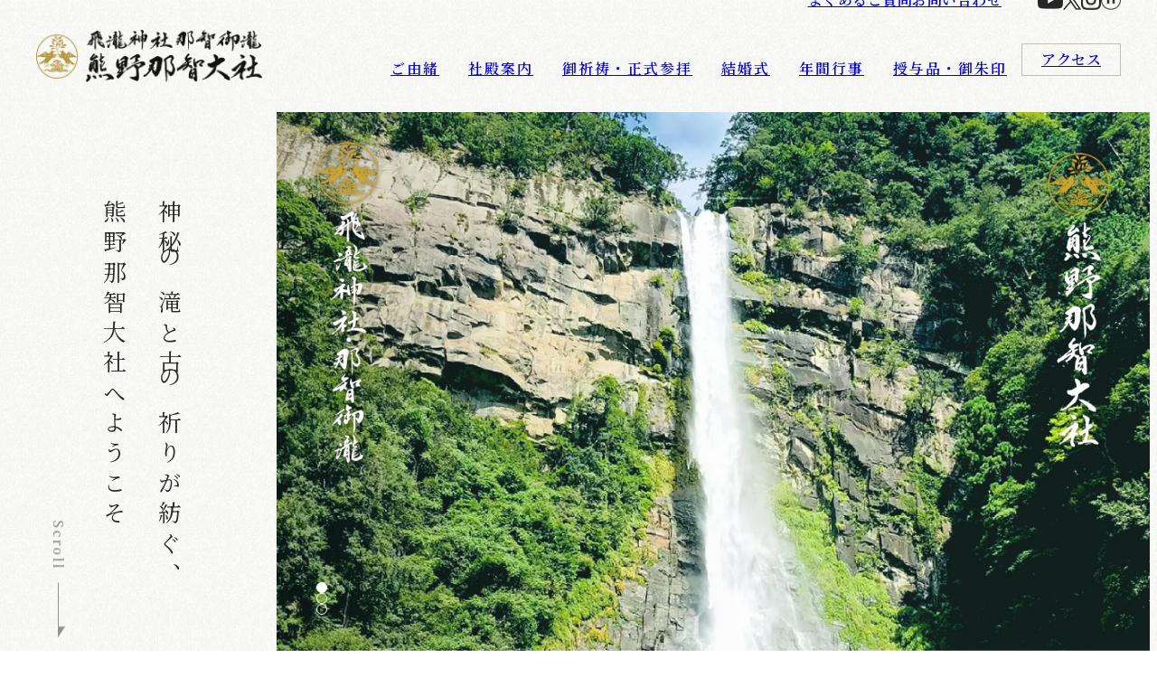

--- FILE ---
content_type: text/html; charset=UTF-8
request_url: https://kumanonachitaisha.or.jp/
body_size: 11215
content:
<!DOCTYPE html>
<html dir="ltr" lang="ja" prefix="og: https://ogp.me/ns#">

<head>
  <meta charset="UTF-8">
  <meta name="viewport" content="width=device-width, initial-scale=1.0" />
  <link rel="icon" href="/favicon.ico">
  <link rel="preconnect" href="https://fonts.googleapis.com">
  <link rel="preconnect" href="https://fonts.gstatic.com" crossorigin>
  <link href="https://fonts.googleapis.com/css2?family=Noto+Serif+JP:wght@200..900&display=swap" rel="stylesheet">

  <!-- Swiper CSS / JS -->
      <link rel="stylesheet" href="https://kumanonachitaisha.or.jp/wp-content/themes/kumanonachitaisha/assets/css/swiper-bundle.min.css" />
    <script src="https://kumanonachitaisha.or.jp/wp-content/themes/kumanonachitaisha/assets/js/swiper-bundle.min.js" defer></script>
  
  <link rel="stylesheet" href="https://kumanonachitaisha.or.jp/wp-content/themes/kumanonachitaisha/assets/css/scroll-hint.css" />
  <link rel="stylesheet" href="https://kumanonachitaisha.or.jp/wp-content/themes/kumanonachitaisha/assets/css/style.css" />
  <script src="https://kumanonachitaisha.or.jp/wp-content/themes/kumanonachitaisha/assets/js/script.js" defer></script>
  
		<!-- All in One SEO 4.8.4.1 - aioseo.com -->
		<title>熊野那智大社 飛瀧神社 那智御瀧</title>
	<meta name="description" content="熊野三山の一社、熊野那智大社（那智の滝）の公式ウェブサイトです。日本第一大霊験所根本熊野三所権現として、崇敬の厚い社です。" />
	<meta name="robots" content="max-image-preview:large" />
	<link rel="canonical" href="https://kumanonachitaisha.or.jp/" />
	<meta name="generator" content="All in One SEO (AIOSEO) 4.8.4.1" />
		<meta property="og:locale" content="ja_JP" />
		<meta property="og:site_name" content="熊野那智大社 飛瀧神社 那智御瀧 | 熊野三山の一社、熊野那智大社（那智の滝）の公式ウェブサイトです。日本第一大霊験所根本熊野三所権現として、崇敬の厚い社です。" />
		<meta property="og:type" content="article" />
		<meta property="og:title" content="熊野那智大社 飛瀧神社 那智御瀧" />
		<meta property="og:description" content="熊野三山の一社、熊野那智大社（那智の滝）の公式ウェブサイトです。日本第一大霊験所根本熊野三所権現として、崇敬の厚い社です。" />
		<meta property="og:url" content="https://kumanonachitaisha.or.jp/" />
		<meta property="article:published_time" content="2024-07-10T01:43:07+00:00" />
		<meta property="article:modified_time" content="2024-07-25T03:48:33+00:00" />
		<meta name="twitter:card" content="summary_large_image" />
		<meta name="twitter:title" content="熊野那智大社 飛瀧神社 那智御瀧" />
		<meta name="twitter:description" content="熊野三山の一社、熊野那智大社（那智の滝）の公式ウェブサイトです。日本第一大霊験所根本熊野三所権現として、崇敬の厚い社です。" />
		<script type="application/ld+json" class="aioseo-schema">
			{"@context":"https:\/\/schema.org","@graph":[{"@type":"BreadcrumbList","@id":"https:\/\/kumanonachitaisha.or.jp\/#breadcrumblist","itemListElement":[{"@type":"ListItem","@id":"https:\/\/kumanonachitaisha.or.jp#listItem","position":1,"name":"Home"}]},{"@type":"Organization","@id":"https:\/\/kumanonachitaisha.or.jp\/#organization","name":"\u718a\u91ce\u90a3\u667a\u5927\u793e \u98db\u7027\u795e\u793e \u90a3\u667a\u5fa1\u7027","description":"\u718a\u91ce\u4e09\u5c71\u306e\u4e00\u793e\u3001\u718a\u91ce\u90a3\u667a\u5927\u793e\uff08\u90a3\u667a\u306e\u6edd\uff09\u306e\u516c\u5f0f\u30a6\u30a7\u30d6\u30b5\u30a4\u30c8\u3067\u3059\u3002\u65e5\u672c\u7b2c\u4e00\u5927\u970a\u9a13\u6240\u6839\u672c\u718a\u91ce\u4e09\u6240\u6a29\u73fe\u3068\u3057\u3066\u3001\u5d07\u656c\u306e\u539a\u3044\u793e\u3067\u3059\u3002","url":"https:\/\/kumanonachitaisha.or.jp\/"},{"@type":"WebPage","@id":"https:\/\/kumanonachitaisha.or.jp\/#webpage","url":"https:\/\/kumanonachitaisha.or.jp\/","name":"\u718a\u91ce\u90a3\u667a\u5927\u793e \u98db\u7027\u795e\u793e \u90a3\u667a\u5fa1\u7027","description":"\u718a\u91ce\u4e09\u5c71\u306e\u4e00\u793e\u3001\u718a\u91ce\u90a3\u667a\u5927\u793e\uff08\u90a3\u667a\u306e\u6edd\uff09\u306e\u516c\u5f0f\u30a6\u30a7\u30d6\u30b5\u30a4\u30c8\u3067\u3059\u3002\u65e5\u672c\u7b2c\u4e00\u5927\u970a\u9a13\u6240\u6839\u672c\u718a\u91ce\u4e09\u6240\u6a29\u73fe\u3068\u3057\u3066\u3001\u5d07\u656c\u306e\u539a\u3044\u793e\u3067\u3059\u3002","inLanguage":"ja","isPartOf":{"@id":"https:\/\/kumanonachitaisha.or.jp\/#website"},"breadcrumb":{"@id":"https:\/\/kumanonachitaisha.or.jp\/#breadcrumblist"},"datePublished":"2024-07-10T10:43:07+09:00","dateModified":"2024-07-25T12:48:33+09:00"},{"@type":"WebSite","@id":"https:\/\/kumanonachitaisha.or.jp\/#website","url":"https:\/\/kumanonachitaisha.or.jp\/","name":"\u718a\u91ce\u90a3\u667a\u5927\u793e \u98db\u7027\u795e\u793e \u90a3\u667a\u5fa1\u7027","description":"\u718a\u91ce\u4e09\u5c71\u306e\u4e00\u793e\u3001\u718a\u91ce\u90a3\u667a\u5927\u793e\uff08\u90a3\u667a\u306e\u6edd\uff09\u306e\u516c\u5f0f\u30a6\u30a7\u30d6\u30b5\u30a4\u30c8\u3067\u3059\u3002\u65e5\u672c\u7b2c\u4e00\u5927\u970a\u9a13\u6240\u6839\u672c\u718a\u91ce\u4e09\u6240\u6a29\u73fe\u3068\u3057\u3066\u3001\u5d07\u656c\u306e\u539a\u3044\u793e\u3067\u3059\u3002","inLanguage":"ja","publisher":{"@id":"https:\/\/kumanonachitaisha.or.jp\/#organization"}}]}
		</script>
		<!-- All in One SEO -->

<script type="text/javascript">
/* <![CDATA[ */
window._wpemojiSettings = {"baseUrl":"https:\/\/s.w.org\/images\/core\/emoji\/15.0.3\/72x72\/","ext":".png","svgUrl":"https:\/\/s.w.org\/images\/core\/emoji\/15.0.3\/svg\/","svgExt":".svg","source":{"concatemoji":"https:\/\/kumanonachitaisha.or.jp\/wp-includes\/js\/wp-emoji-release.min.js?ver=6.6.1"}};
/*! This file is auto-generated */
!function(i,n){var o,s,e;function c(e){try{var t={supportTests:e,timestamp:(new Date).valueOf()};sessionStorage.setItem(o,JSON.stringify(t))}catch(e){}}function p(e,t,n){e.clearRect(0,0,e.canvas.width,e.canvas.height),e.fillText(t,0,0);var t=new Uint32Array(e.getImageData(0,0,e.canvas.width,e.canvas.height).data),r=(e.clearRect(0,0,e.canvas.width,e.canvas.height),e.fillText(n,0,0),new Uint32Array(e.getImageData(0,0,e.canvas.width,e.canvas.height).data));return t.every(function(e,t){return e===r[t]})}function u(e,t,n){switch(t){case"flag":return n(e,"\ud83c\udff3\ufe0f\u200d\u26a7\ufe0f","\ud83c\udff3\ufe0f\u200b\u26a7\ufe0f")?!1:!n(e,"\ud83c\uddfa\ud83c\uddf3","\ud83c\uddfa\u200b\ud83c\uddf3")&&!n(e,"\ud83c\udff4\udb40\udc67\udb40\udc62\udb40\udc65\udb40\udc6e\udb40\udc67\udb40\udc7f","\ud83c\udff4\u200b\udb40\udc67\u200b\udb40\udc62\u200b\udb40\udc65\u200b\udb40\udc6e\u200b\udb40\udc67\u200b\udb40\udc7f");case"emoji":return!n(e,"\ud83d\udc26\u200d\u2b1b","\ud83d\udc26\u200b\u2b1b")}return!1}function f(e,t,n){var r="undefined"!=typeof WorkerGlobalScope&&self instanceof WorkerGlobalScope?new OffscreenCanvas(300,150):i.createElement("canvas"),a=r.getContext("2d",{willReadFrequently:!0}),o=(a.textBaseline="top",a.font="600 32px Arial",{});return e.forEach(function(e){o[e]=t(a,e,n)}),o}function t(e){var t=i.createElement("script");t.src=e,t.defer=!0,i.head.appendChild(t)}"undefined"!=typeof Promise&&(o="wpEmojiSettingsSupports",s=["flag","emoji"],n.supports={everything:!0,everythingExceptFlag:!0},e=new Promise(function(e){i.addEventListener("DOMContentLoaded",e,{once:!0})}),new Promise(function(t){var n=function(){try{var e=JSON.parse(sessionStorage.getItem(o));if("object"==typeof e&&"number"==typeof e.timestamp&&(new Date).valueOf()<e.timestamp+604800&&"object"==typeof e.supportTests)return e.supportTests}catch(e){}return null}();if(!n){if("undefined"!=typeof Worker&&"undefined"!=typeof OffscreenCanvas&&"undefined"!=typeof URL&&URL.createObjectURL&&"undefined"!=typeof Blob)try{var e="postMessage("+f.toString()+"("+[JSON.stringify(s),u.toString(),p.toString()].join(",")+"));",r=new Blob([e],{type:"text/javascript"}),a=new Worker(URL.createObjectURL(r),{name:"wpTestEmojiSupports"});return void(a.onmessage=function(e){c(n=e.data),a.terminate(),t(n)})}catch(e){}c(n=f(s,u,p))}t(n)}).then(function(e){for(var t in e)n.supports[t]=e[t],n.supports.everything=n.supports.everything&&n.supports[t],"flag"!==t&&(n.supports.everythingExceptFlag=n.supports.everythingExceptFlag&&n.supports[t]);n.supports.everythingExceptFlag=n.supports.everythingExceptFlag&&!n.supports.flag,n.DOMReady=!1,n.readyCallback=function(){n.DOMReady=!0}}).then(function(){return e}).then(function(){var e;n.supports.everything||(n.readyCallback(),(e=n.source||{}).concatemoji?t(e.concatemoji):e.wpemoji&&e.twemoji&&(t(e.twemoji),t(e.wpemoji)))}))}((window,document),window._wpemojiSettings);
/* ]]> */
</script>
<style id='wp-emoji-styles-inline-css' type='text/css'>

	img.wp-smiley, img.emoji {
		display: inline !important;
		border: none !important;
		box-shadow: none !important;
		height: 1em !important;
		width: 1em !important;
		margin: 0 0.07em !important;
		vertical-align: -0.1em !important;
		background: none !important;
		padding: 0 !important;
	}
</style>
<link rel='stylesheet' id='wp-block-library-css' href='https://kumanonachitaisha.or.jp/wp-includes/css/dist/block-library/style.min.css?ver=6.6.1' type='text/css' media='all' />
<style id='classic-theme-styles-inline-css' type='text/css'>
/*! This file is auto-generated */
.wp-block-button__link{color:#fff;background-color:#32373c;border-radius:9999px;box-shadow:none;text-decoration:none;padding:calc(.667em + 2px) calc(1.333em + 2px);font-size:1.125em}.wp-block-file__button{background:#32373c;color:#fff;text-decoration:none}
</style>
<style id='global-styles-inline-css' type='text/css'>
:root{--wp--preset--aspect-ratio--square: 1;--wp--preset--aspect-ratio--4-3: 4/3;--wp--preset--aspect-ratio--3-4: 3/4;--wp--preset--aspect-ratio--3-2: 3/2;--wp--preset--aspect-ratio--2-3: 2/3;--wp--preset--aspect-ratio--16-9: 16/9;--wp--preset--aspect-ratio--9-16: 9/16;--wp--preset--color--black: #000000;--wp--preset--color--cyan-bluish-gray: #abb8c3;--wp--preset--color--white: #ffffff;--wp--preset--color--pale-pink: #f78da7;--wp--preset--color--vivid-red: #cf2e2e;--wp--preset--color--luminous-vivid-orange: #ff6900;--wp--preset--color--luminous-vivid-amber: #fcb900;--wp--preset--color--light-green-cyan: #7bdcb5;--wp--preset--color--vivid-green-cyan: #00d084;--wp--preset--color--pale-cyan-blue: #8ed1fc;--wp--preset--color--vivid-cyan-blue: #0693e3;--wp--preset--color--vivid-purple: #9b51e0;--wp--preset--gradient--vivid-cyan-blue-to-vivid-purple: linear-gradient(135deg,rgba(6,147,227,1) 0%,rgb(155,81,224) 100%);--wp--preset--gradient--light-green-cyan-to-vivid-green-cyan: linear-gradient(135deg,rgb(122,220,180) 0%,rgb(0,208,130) 100%);--wp--preset--gradient--luminous-vivid-amber-to-luminous-vivid-orange: linear-gradient(135deg,rgba(252,185,0,1) 0%,rgba(255,105,0,1) 100%);--wp--preset--gradient--luminous-vivid-orange-to-vivid-red: linear-gradient(135deg,rgba(255,105,0,1) 0%,rgb(207,46,46) 100%);--wp--preset--gradient--very-light-gray-to-cyan-bluish-gray: linear-gradient(135deg,rgb(238,238,238) 0%,rgb(169,184,195) 100%);--wp--preset--gradient--cool-to-warm-spectrum: linear-gradient(135deg,rgb(74,234,220) 0%,rgb(151,120,209) 20%,rgb(207,42,186) 40%,rgb(238,44,130) 60%,rgb(251,105,98) 80%,rgb(254,248,76) 100%);--wp--preset--gradient--blush-light-purple: linear-gradient(135deg,rgb(255,206,236) 0%,rgb(152,150,240) 100%);--wp--preset--gradient--blush-bordeaux: linear-gradient(135deg,rgb(254,205,165) 0%,rgb(254,45,45) 50%,rgb(107,0,62) 100%);--wp--preset--gradient--luminous-dusk: linear-gradient(135deg,rgb(255,203,112) 0%,rgb(199,81,192) 50%,rgb(65,88,208) 100%);--wp--preset--gradient--pale-ocean: linear-gradient(135deg,rgb(255,245,203) 0%,rgb(182,227,212) 50%,rgb(51,167,181) 100%);--wp--preset--gradient--electric-grass: linear-gradient(135deg,rgb(202,248,128) 0%,rgb(113,206,126) 100%);--wp--preset--gradient--midnight: linear-gradient(135deg,rgb(2,3,129) 0%,rgb(40,116,252) 100%);--wp--preset--font-size--small: 13px;--wp--preset--font-size--medium: 20px;--wp--preset--font-size--large: 36px;--wp--preset--font-size--x-large: 42px;--wp--preset--spacing--20: 0.44rem;--wp--preset--spacing--30: 0.67rem;--wp--preset--spacing--40: 1rem;--wp--preset--spacing--50: 1.5rem;--wp--preset--spacing--60: 2.25rem;--wp--preset--spacing--70: 3.38rem;--wp--preset--spacing--80: 5.06rem;--wp--preset--shadow--natural: 6px 6px 9px rgba(0, 0, 0, 0.2);--wp--preset--shadow--deep: 12px 12px 50px rgba(0, 0, 0, 0.4);--wp--preset--shadow--sharp: 6px 6px 0px rgba(0, 0, 0, 0.2);--wp--preset--shadow--outlined: 6px 6px 0px -3px rgba(255, 255, 255, 1), 6px 6px rgba(0, 0, 0, 1);--wp--preset--shadow--crisp: 6px 6px 0px rgba(0, 0, 0, 1);}:where(.is-layout-flex){gap: 0.5em;}:where(.is-layout-grid){gap: 0.5em;}body .is-layout-flex{display: flex;}.is-layout-flex{flex-wrap: wrap;align-items: center;}.is-layout-flex > :is(*, div){margin: 0;}body .is-layout-grid{display: grid;}.is-layout-grid > :is(*, div){margin: 0;}:where(.wp-block-columns.is-layout-flex){gap: 2em;}:where(.wp-block-columns.is-layout-grid){gap: 2em;}:where(.wp-block-post-template.is-layout-flex){gap: 1.25em;}:where(.wp-block-post-template.is-layout-grid){gap: 1.25em;}.has-black-color{color: var(--wp--preset--color--black) !important;}.has-cyan-bluish-gray-color{color: var(--wp--preset--color--cyan-bluish-gray) !important;}.has-white-color{color: var(--wp--preset--color--white) !important;}.has-pale-pink-color{color: var(--wp--preset--color--pale-pink) !important;}.has-vivid-red-color{color: var(--wp--preset--color--vivid-red) !important;}.has-luminous-vivid-orange-color{color: var(--wp--preset--color--luminous-vivid-orange) !important;}.has-luminous-vivid-amber-color{color: var(--wp--preset--color--luminous-vivid-amber) !important;}.has-light-green-cyan-color{color: var(--wp--preset--color--light-green-cyan) !important;}.has-vivid-green-cyan-color{color: var(--wp--preset--color--vivid-green-cyan) !important;}.has-pale-cyan-blue-color{color: var(--wp--preset--color--pale-cyan-blue) !important;}.has-vivid-cyan-blue-color{color: var(--wp--preset--color--vivid-cyan-blue) !important;}.has-vivid-purple-color{color: var(--wp--preset--color--vivid-purple) !important;}.has-black-background-color{background-color: var(--wp--preset--color--black) !important;}.has-cyan-bluish-gray-background-color{background-color: var(--wp--preset--color--cyan-bluish-gray) !important;}.has-white-background-color{background-color: var(--wp--preset--color--white) !important;}.has-pale-pink-background-color{background-color: var(--wp--preset--color--pale-pink) !important;}.has-vivid-red-background-color{background-color: var(--wp--preset--color--vivid-red) !important;}.has-luminous-vivid-orange-background-color{background-color: var(--wp--preset--color--luminous-vivid-orange) !important;}.has-luminous-vivid-amber-background-color{background-color: var(--wp--preset--color--luminous-vivid-amber) !important;}.has-light-green-cyan-background-color{background-color: var(--wp--preset--color--light-green-cyan) !important;}.has-vivid-green-cyan-background-color{background-color: var(--wp--preset--color--vivid-green-cyan) !important;}.has-pale-cyan-blue-background-color{background-color: var(--wp--preset--color--pale-cyan-blue) !important;}.has-vivid-cyan-blue-background-color{background-color: var(--wp--preset--color--vivid-cyan-blue) !important;}.has-vivid-purple-background-color{background-color: var(--wp--preset--color--vivid-purple) !important;}.has-black-border-color{border-color: var(--wp--preset--color--black) !important;}.has-cyan-bluish-gray-border-color{border-color: var(--wp--preset--color--cyan-bluish-gray) !important;}.has-white-border-color{border-color: var(--wp--preset--color--white) !important;}.has-pale-pink-border-color{border-color: var(--wp--preset--color--pale-pink) !important;}.has-vivid-red-border-color{border-color: var(--wp--preset--color--vivid-red) !important;}.has-luminous-vivid-orange-border-color{border-color: var(--wp--preset--color--luminous-vivid-orange) !important;}.has-luminous-vivid-amber-border-color{border-color: var(--wp--preset--color--luminous-vivid-amber) !important;}.has-light-green-cyan-border-color{border-color: var(--wp--preset--color--light-green-cyan) !important;}.has-vivid-green-cyan-border-color{border-color: var(--wp--preset--color--vivid-green-cyan) !important;}.has-pale-cyan-blue-border-color{border-color: var(--wp--preset--color--pale-cyan-blue) !important;}.has-vivid-cyan-blue-border-color{border-color: var(--wp--preset--color--vivid-cyan-blue) !important;}.has-vivid-purple-border-color{border-color: var(--wp--preset--color--vivid-purple) !important;}.has-vivid-cyan-blue-to-vivid-purple-gradient-background{background: var(--wp--preset--gradient--vivid-cyan-blue-to-vivid-purple) !important;}.has-light-green-cyan-to-vivid-green-cyan-gradient-background{background: var(--wp--preset--gradient--light-green-cyan-to-vivid-green-cyan) !important;}.has-luminous-vivid-amber-to-luminous-vivid-orange-gradient-background{background: var(--wp--preset--gradient--luminous-vivid-amber-to-luminous-vivid-orange) !important;}.has-luminous-vivid-orange-to-vivid-red-gradient-background{background: var(--wp--preset--gradient--luminous-vivid-orange-to-vivid-red) !important;}.has-very-light-gray-to-cyan-bluish-gray-gradient-background{background: var(--wp--preset--gradient--very-light-gray-to-cyan-bluish-gray) !important;}.has-cool-to-warm-spectrum-gradient-background{background: var(--wp--preset--gradient--cool-to-warm-spectrum) !important;}.has-blush-light-purple-gradient-background{background: var(--wp--preset--gradient--blush-light-purple) !important;}.has-blush-bordeaux-gradient-background{background: var(--wp--preset--gradient--blush-bordeaux) !important;}.has-luminous-dusk-gradient-background{background: var(--wp--preset--gradient--luminous-dusk) !important;}.has-pale-ocean-gradient-background{background: var(--wp--preset--gradient--pale-ocean) !important;}.has-electric-grass-gradient-background{background: var(--wp--preset--gradient--electric-grass) !important;}.has-midnight-gradient-background{background: var(--wp--preset--gradient--midnight) !important;}.has-small-font-size{font-size: var(--wp--preset--font-size--small) !important;}.has-medium-font-size{font-size: var(--wp--preset--font-size--medium) !important;}.has-large-font-size{font-size: var(--wp--preset--font-size--large) !important;}.has-x-large-font-size{font-size: var(--wp--preset--font-size--x-large) !important;}
:where(.wp-block-post-template.is-layout-flex){gap: 1.25em;}:where(.wp-block-post-template.is-layout-grid){gap: 1.25em;}
:where(.wp-block-columns.is-layout-flex){gap: 2em;}:where(.wp-block-columns.is-layout-grid){gap: 2em;}
:root :where(.wp-block-pullquote){font-size: 1.5em;line-height: 1.6;}
</style>
<link rel='stylesheet' id='contact-form-7-css' href='https://kumanonachitaisha.or.jp/wp-content/plugins/contact-form-7/includes/css/styles.css?ver=5.9.8' type='text/css' media='all' />
<link rel='stylesheet' id='cf7msm_styles-css' href='https://kumanonachitaisha.or.jp/wp-content/plugins/contact-form-7-multi-step-module/resources/cf7msm.css?ver=4.4.2' type='text/css' media='all' />
<style id='akismet-widget-style-inline-css' type='text/css'>

			.a-stats {
				--akismet-color-mid-green: #357b49;
				--akismet-color-white: #fff;
				--akismet-color-light-grey: #f6f7f7;

				max-width: 350px;
				width: auto;
			}

			.a-stats * {
				all: unset;
				box-sizing: border-box;
			}

			.a-stats strong {
				font-weight: 600;
			}

			.a-stats a.a-stats__link,
			.a-stats a.a-stats__link:visited,
			.a-stats a.a-stats__link:active {
				background: var(--akismet-color-mid-green);
				border: none;
				box-shadow: none;
				border-radius: 8px;
				color: var(--akismet-color-white);
				cursor: pointer;
				display: block;
				font-family: -apple-system, BlinkMacSystemFont, 'Segoe UI', 'Roboto', 'Oxygen-Sans', 'Ubuntu', 'Cantarell', 'Helvetica Neue', sans-serif;
				font-weight: 500;
				padding: 12px;
				text-align: center;
				text-decoration: none;
				transition: all 0.2s ease;
			}

			/* Extra specificity to deal with TwentyTwentyOne focus style */
			.widget .a-stats a.a-stats__link:focus {
				background: var(--akismet-color-mid-green);
				color: var(--akismet-color-white);
				text-decoration: none;
			}

			.a-stats a.a-stats__link:hover {
				filter: brightness(110%);
				box-shadow: 0 4px 12px rgba(0, 0, 0, 0.06), 0 0 2px rgba(0, 0, 0, 0.16);
			}

			.a-stats .count {
				color: var(--akismet-color-white);
				display: block;
				font-size: 1.5em;
				line-height: 1.4;
				padding: 0 13px;
				white-space: nowrap;
			}
		
</style>
<script type="text/javascript" src="https://kumanonachitaisha.or.jp/wp-includes/js/jquery/jquery.min.js?ver=3.7.1" id="jquery-core-js"></script>
<script type="text/javascript" src="https://kumanonachitaisha.or.jp/wp-includes/js/jquery/jquery-migrate.min.js?ver=3.4.1" id="jquery-migrate-js"></script>
<link rel="https://api.w.org/" href="https://kumanonachitaisha.or.jp/wp-json/" /><link rel="alternate" title="JSON" type="application/json" href="https://kumanonachitaisha.or.jp/wp-json/wp/v2/pages/8" /><link rel="EditURI" type="application/rsd+xml" title="RSD" href="https://kumanonachitaisha.or.jp/xmlrpc.php?rsd" />
<meta name="generator" content="WordPress 6.6.1" />
<link rel='shortlink' href='https://kumanonachitaisha.or.jp/' />
<link rel="alternate" title="oEmbed (JSON)" type="application/json+oembed" href="https://kumanonachitaisha.or.jp/wp-json/oembed/1.0/embed?url=https%3A%2F%2Fkumanonachitaisha.or.jp%2F" />
<link rel="alternate" title="oEmbed (XML)" type="text/xml+oembed" href="https://kumanonachitaisha.or.jp/wp-json/oembed/1.0/embed?url=https%3A%2F%2Fkumanonachitaisha.or.jp%2F&#038;format=xml" />
</head>

<body class="c-bg_rough-01">
  <header>
    <div id="header" class="l-header c-bg_rough-01 u-flx u-flxJc-sb u-flxAi-ce js-header">
      <div class="l-header_logo">
        <a href="https://kumanonachitaisha.or.jp/">
          <img src="https://kumanonachitaisha.or.jp/wp-content/themes/kumanonachitaisha/assets/img/common/logo_kumano.png" alt="熊野那智大社 那智の瀧">
        </a>
      </div>

      <div class="l-headerHamburger sp js-hamburgerTrigger">
        <span></span>
        <span></span>
        <span></span>
      </div>

      <nav class="l-headerNavi pc u-fs-16 u-lh-1.5 u-fw-600 u-flx-pc u-flxAi-fe">
        <div class="l-headerNavi_wrap">
          <div class="u-flx u-flxG-40 u-flxAi-ce u-flxJc-fe">
            <p>
              <a href="https://kumanonachitaisha.or.jp/faq/" class="a-hoverOpacity">よくあるご質問</a>
            </p>
            <p>
              <a href="https://kumanonachitaisha.or.jp/contact/" class="a-hoverOpacity">お問い合わせ</a>
            </p>
            <ul class="l-headerSns u-flx u-flxAi-ce u-flxG-20">
              <li class="l-headerSns_item-youtube">
                <a href="https://www.youtube.com/channel/UC1cHr7gN2bm13GVVmr3wl7g" target="_blank" class="a-hoverOpacity">
                  <img src="https://kumanonachitaisha.or.jp/wp-content/themes/kumanonachitaisha/assets/img/common/ico_youtube.png" alt="YouTube">
                </a>
              </li>
              <li class="l-headerSns_item-x">
                <a href="https://twitter.com/nachitaisha" target="_blank" class="a-hoverOpacity">
                  <img src="https://kumanonachitaisha.or.jp/wp-content/themes/kumanonachitaisha/assets/img/common/ico_x.png" alt="X">
                </a>
              </li>
              <li class="l-headerSns_item-instagram">
                <a href="https://www.instagram.com/kumanonachitaisha_official/" target="_blank" class="a-hoverOpacity">
                  <img src="https://kumanonachitaisha.or.jp/wp-content/themes/kumanonachitaisha/assets/img/common/ico_instagram.png" alt="Instagram">
                </a>
              </li>
              <li class="l-headerSns_item-instagram">
                <a href="https://note.com/coolkumano/" target="_blank" class="a-hoverOpacity">
                  <img src="https://kumanonachitaisha.or.jp/wp-content/themes/kumanonachitaisha/assets/img/common/ico_note.png" alt="note">
                </a>
              </li>
            </ul>
          </div>
          <div class="l-headerNavi_bottom u-flx u-flxJc-fe u-flxG-40">
            <ul class="l-headerMenu u-flx u-flxG-20">
              <li class="l-headerMenu_item">
                <a href="https://kumanonachitaisha.or.jp/prestige/" class="l-headerMenu_link u-flx-ce">ご由緒</a>
              </li>
              <li class="l-headerMenu_item">
                <a href="https://kumanonachitaisha.or.jp/pavilion/" class="l-headerMenu_link u-flx-ce">社殿案内</a>
              </li>
              <li class="l-headerMenu_item">
                <a href="https://kumanonachitaisha.or.jp/prayers/" class="l-headerMenu_link u-flx-ce">御祈祷・正式参拝</a>
              </li>
              <li class="l-headerMenu_item">
                <a href="https://kumanonachitaisha.or.jp/wedding/" class="l-headerMenu_link u-flx-ce">結婚式</a>
              </li>
              <li class="l-headerMenu_item">
                <a href="https://kumanonachitaisha.or.jp/event/" class="l-headerMenu_link u-flx-ce">年間行事</a>
              </li>
              <li class="l-headerMenu_item">
                <a href="https://kumanonachitaisha.or.jp/awarded/" class="l-headerMenu_link u-flx-ce">授与品・御朱印</a>
              </li>
            </ul>
            <div class="l-headerMenu_btn">
              <a href="https://kumanonachitaisha.or.jp/access/" class="u-ta-ce">アクセス</a>
            </div>
          </div>
        </div>
      </nav>

      <nav class="sp">
        <div class="l-headerSp c-bg_rough-01">
          <ul class="l-headerSp_menu">
            <li class="l-headerSp_menuItem">
              <a href="https://kumanonachitaisha.or.jp/" class="l-headerSp_menuLink">熊野那智大社トップ</a>
            </li>
            <li class="l-headerSp_menuItem">
              <a href="https://kumanonachitaisha.or.jp/prestige/" class="l-headerSp_menuLink">ご由緒</a>
            </li>
            <li class="l-headerSp_menuItem js-accordion">
              <span class="l-headerSp_menuLink l-headerSp_menuLink-accordion js-accordionTrigger">社殿案内</span>
              <ul class="l-headerSp_menuSub u-bgclr-main u-clr-white displayNone js-accordionContent">
                <li>
                  <a href="https://kumanonachitaisha.or.jp/pavilion/">・ 熊野那智大社</a>
                </li>
                <li>
                  <a href="https://kumanonachitaisha.or.jp/pavilion/yatagarasu/">・ 八咫烏(やたがらす)について</a>
                </li>
                <li>
                  <a href="https://kumanonachitaisha.or.jp/pavilion/houmotsuden/">・ 宝物殿</a>
                </li>
                <li>
                  <a href="https://kumanonachitaisha.or.jp/pavilion/waterfall/">・ 飛瀧神社(那智御瀧)</a>
                </li>
                <li>
                  <a href="https://kumanonachitaisha.or.jp/pavilion/mountain/">・ 那智山</a>
                </li>
              </ul>
            </li>
            <li class="l-headerSp_menuItem js-accordion">
              <span class="l-headerSp_menuLink l-headerSp_menuLink-accordion js-accordionTrigger">御祈祷・正式参拝</span>
              <ul class="l-headerSp_menuSub u-bgclr-main u-clr-white displayNone js-accordionContent">
                <li>
                  <a href="https://kumanonachitaisha.or.jp/prayers/">・ 御祈祷トップ</a>
                </li>
                <li>
                  <a href="https://kumanonachitaisha.or.jp/prayers/#sec08">・ 御本殿 御祈祷</a>
                </li>
                <li>
                  <a href="https://kumanonachitaisha.or.jp/prayers/#sec09">・ 御本殿 正式参拝</a>
                </li>
                <li>
                  <a href="https://kumanonachitaisha.or.jp/prayers/#sec01">・ 飛瀧神社 御祈祷・正式参拝</a>
                </li>
                <li>
                  <a href="https://kumanonachitaisha.or.jp/prayers/#sec02">・ 御祈祷の種類トップ</a>
                </li>
                <li>
                  <a href="https://kumanonachitaisha.or.jp/prayers/#sec02_04">・ 交通安全祈祷 車両のお祓い</a>
                </li>
                <li>
                  <a href="https://kumanonachitaisha.or.jp/prayers/#sec02_03">・ 厄除け 八方除け | 七五三詣 | 節分祈祷</a>
                </li>
                <li>
                  <a href="https://kumanonachitaisha.or.jp/prayers/#sec07">・ 通信祈祷</a>
                </li>
              </ul>
            </li>
            <li class="l-headerSp_menuItem">
              <a href="https://kumanonachitaisha.or.jp/wedding/" class="l-headerSp_menuLink">結婚式</a>
            </li>
            <li class="l-headerSp_menuItem">
              <a href="https://kumanonachitaisha.or.jp/event/" class="l-headerSp_menuLink">年間行事</a>
            </li>
            <li class="l-headerSp_menuItem">
              <a href="https://kumanonachitaisha.or.jp/awarded/" class="l-headerSp_menuLink">授与品・御朱印</a>
            </li>
            <li class="l-headerSp_menuItem">
              <a href="https://kumanonachitaisha.or.jp/access/" class="l-headerSp_menuLink">アクセス</a>
            </li>
            <li class="l-headerSp_menuItem">
              <a href="https://kumanonachitaisha.or.jp/faq/" class="l-headerSp_menuLink">よくあるご質問</a>
            </li>
            <li class="l-headerSp_menuItem">
              <a href="https://kumanonachitaisha.or.jp/contact/" class="l-headerSp_menuLink">お問い合わせ</a>
            </li>
          </ul>

          <ul class="l-headerSns u-flx-ce">
            <li class="l-headerSns_item-youtube">
              <a href="https://www.youtube.com/channel/UC1cHr7gN2bm13GVVmr3wl7g" target="_blank" class="a-hoverOpacity">
                <img src="https://kumanonachitaisha.or.jp/wp-content/themes/kumanonachitaisha/assets/img/common/ico_youtube.png" alt="YouTube">
              </a>
            </li>
            <li class="l-headerSns_item-x">
              <a href="https://twitter.com/nachitaisha" target="_blank" class="a-hoverOpacity">
                <img src="https://kumanonachitaisha.or.jp/wp-content/themes/kumanonachitaisha/assets/img/common/ico_x.png" alt="X">
              </a>
            </li>
            <li class="l-headerSns_item-instagram">
              <a href="https://www.instagram.com/kumanonachitaisha_official/" target="_blank" class="a-hoverOpacity">
                <img src="https://kumanonachitaisha.or.jp/wp-content/themes/kumanonachitaisha/assets/img/common/ico_instagram.png" alt="Instagram">
              </a>
            </li>
            <li class="l-headerSns_item-instagram">
              <a href="https://note.com/coolkumano/" target="_blank" class="a-hoverOpacity">
                <img src="https://kumanonachitaisha.or.jp/wp-content/themes/kumanonachitaisha/assets/img/common/ico_note.png" alt="note">
              </a>
            </li>
          </ul>
        </div>
      </nav>
    </div>
  </header><main>
  <section>
    <div class="p-mv">
      <div class="p-mv_container">
        <div class="p-mv_inner u-flx">
          <div class="p-mvLeft u-flx-pc u-flxJc-ce">
            <div class="p-mv_ttl u-fw-500">
              <span>神秘の滝と古の祈りが紡ぐ、</span>
              <span>熊野那智大社へようこそ</span>
            </div>
          </div>
  
          <div class="p-mvRight">
            <div class="p-mvSlide swiper js-mvSlide">
              <div class="p-mvSlide_wrap swiper-wrapper">
                <div class="p-mvSlide_item swiper-slide">
                  <img src="https://kumanonachitaisha.or.jp/wp-content/themes/kumanonachitaisha/assets/img/top/mv_slide01.webp" alt="" class="p-mvSlide_img pc">
                  <img src="https://kumanonachitaisha.or.jp/wp-content/themes/kumanonachitaisha/assets/img/top/mv_slide01_sp.webp" alt="" class="p-mvSlide_img sp">
                </div>
                <div class="p-mvSlide_item swiper-slide">
                  <img src="https://kumanonachitaisha.or.jp/wp-content/themes/kumanonachitaisha/assets/img/top/mv_slide02.webp" alt="" class="p-mvSlide_img pc">
                  <img src="https://kumanonachitaisha.or.jp/wp-content/themes/kumanonachitaisha/assets/img/top/mv_slide02_sp.webp" alt="" class="p-mvSlide_img sp">
                </div>
                <div class="p-mvSlide_item swiper-slide">
                  <img src="https://kumanonachitaisha.or.jp/wp-content/themes/kumanonachitaisha/assets/img/top/mv_slide04.webp" alt="" class="p-mvSlide_img pc">
                  <img src="https://kumanonachitaisha.or.jp/wp-content/themes/kumanonachitaisha/assets/img/top/mv_slide04_sp.webp" alt="" class="p-mvSlide_img sp">
                </div>
              </div>
    
              <div class="p-mvSlide_pagination swiper-pagination"></div>
            </div>
  
            <h1 class="p-mvLogo-01">
              <img src="https://kumanonachitaisha.or.jp/wp-content/themes/kumanonachitaisha/assets/img/top/logo_mv.png" alt="熊野那智大社">
            </h1>
  
            <div class="p-mvLogo-02">
              <img src="https://kumanonachitaisha.or.jp/wp-content/themes/kumanonachitaisha/assets/img/top/logo_nachinotaki.png" alt="飛瀧神社那智御瀧">
            </div>
          </div>
        </div>
  
        <p class="p-mv_scroll u-fw-600 u-lh-1 u-clr-gray02 pc">Scroll</p>
      </div>

      <div class="p-mv_lead sp">
        <p class="p-mv_leadTxt u-ta-ce js-scrollAnimation">神秘の瀧と古の祈りが紡ぐ、<br>熊野那智大社へようこそ</p>
      </div>
    </div>
  </section>

  <section>
    <div class="p-topPrestige">
      <div class="l-wrap_wide">
        <div class="p-topPrestige_inner">
          <div class="p-topPrestige_wrap a-scrollFadeup js-scrollAnimation">
            <div class="p-topPrestige_ttl">
              <h2 class="c-ttlType01">ご由緒</h2>
            </div>
            <div class="p-topPrestige_pic">
              <img src="https://kumanonachitaisha.or.jp/wp-content/themes/kumanonachitaisha/assets/img/top/pic_prestige.jpg" alt="">
            </div>
            <div class="p-topPrestige_desc">
              <p class="c-txt">熊野那智大社は熊野三山の一社として全国5000社余の熊野神社の総本社であり、日本第一大霊験所根本熊野十二所権現として崇敬の篤い社です。<br>御祭神｢熊野夫須美大神｣の御神徳により古くより｢結宮(むすびのみや)｣と称され、人の縁だけではなく諸々の願いを結ぶ宮として崇められています。</p>
              <div class="c-btn_wrap-424 u-m-ce u-mt-40">
                <a href="https://kumanonachitaisha.or.jp/prestige/" class="c-btnType01">熊野那智大社/飛瀧神社について</a>
              </div>
            </div>
          </div>
        </div>

        <div class="l-wrap u-mt-150 js-modal">
          <div class="p-topPrestige_movie a-scrollFadeup js-scrollAnimation js-modalTrigger">
            <img src="https://kumanonachitaisha.or.jp/wp-content/themes/kumanonachitaisha/assets/img/top/pic_prestige_thumbnail.jpg" alt="" class="p-topPrestige_movieImg">
          </div>

          <div class="c-modal js-modalContent">
            <div class="c-modal_bg c-bg_rough-01 js-modalBg js-modalClose"></div>
            <div class="c-modal_close js-modalClose"></div>
            <div class="c-modal_movie">
              <div class="c-modal_movieInner">
                <iframe width="560" height="315" src="https://www.youtube.com/embed/9pD_U3GgyAo?si=mFdK-ApIJToCiqeY" title="YouTube video player" frameborder="0" allow="accelerometer; autoplay; clipboard-write; encrypted-media; gyroscope; picture-in-picture; web-share" referrerpolicy="strict-origin-when-cross-origin" allowfullscreen></iframe>
              </div>
            </div>
          </div>
        </div>
      </div>
    </div>
  </section>

  <section>
    <div class="p-topNews u-mt-150">
      <div class="l-wrap">
        <h2 class="c-ttlType01 a-scrollFadeup js-scrollAnimation">お知らせ</h2>
        <ul class="c-newsList u-mt-60 a-scrollFadeup js-scrollAnimation">
                    <li class="c-newsList_item">
            <a href="https://kumanonachitaisha.or.jp/news/information/2915/" class="c-newsCard">
              <p class="c-newsCard_date">2026/01/14</p>
              <span class="c-chipsType01">お知らせ</span>
              <p class="c-newsCard_txt c-txt">令和8年 鬼面札・節分関係授与品のご案内</p>
            </a>
          </li>
          <!-- ここにループさせる内容 -->
                    <li class="c-newsList_item">
            <a href="https://kumanonachitaisha.or.jp/news/information/17619/" class="c-newsCard">
              <p class="c-newsCard_date">2026/01/04</p>
              <span class="c-chipsType01">御祈祷</span>
              <p class="c-newsCard_txt c-txt">『那智大瀧展』開催による結婚式受け入れに関するお知らせ</p>
            </a>
          </li>
          <!-- ここにループさせる内容 -->
                    <li class="c-newsList_item">
            <a href="https://kumanonachitaisha.or.jp/news/information/17617/" class="c-newsCard">
              <p class="c-newsCard_date">2026/01/04</p>
              <span class="c-chipsType01">お知らせ</span>
              <p class="c-newsCard_txt c-txt">展覧会『那智大瀧展』開催のご案内</p>
            </a>
          </li>
          <!-- ここにループさせる内容 -->
                  </ul>

        <div class="c-btn_wrap-424 u-m-ce u-mt-60 a-scrollFadeup js-scrollAnimation">
          <a href="https://kumanonachitaisha.or.jp/news/" class="c-btnType01">お知らせ一覧</a>
        </div>
      </div>
    </div>
  </section>

  <section>
    <div class="p-topPavilion u-mt-150">
      <div class="l-wrap">
        <h2 class="c-ttlType01 a-scrollFadeup js-scrollAnimation">社殿案内</h2>
        <div class="u-mt-60 a-scrollFadeup js-scrollAnimation">
          <div class="p-topPavilion_scroll js-scrollable">
            <div class="p-topPavilion_map js-scrollableTarget">
              <div class="p-topPavilion_mapPic">
                <img src="https://kumanonachitaisha.or.jp/wp-content/themes/kumanonachitaisha/assets/img/top/pic_pavilion.jpg" alt="">
              </div>

              <a href="https://kumanonachitaisha.or.jp/pavilion/" class="p-topPavilion_mapAnchor-01"></a>
              <a href="https://kumanonachitaisha.or.jp/pavilion/waterfall/" class="p-topPavilion_mapAnchor-02"></a>
              <a href="https://kumanonachitaisha.or.jp/pavilion/mountain/" class="p-topPavilion_mapAnchor-03"></a>
              <a href="https://kumanonachitaisha.or.jp/access/#parking" class="p-topPavilion_mapAnchor-04"></a>
            </div>
          </div>
        </div>
        <div class="u-mt-30 a-scrollFadeup js-scrollAnimation">
          <a href="https://kumanonachitaisha.or.jp/wp-content/themes/kumanonachitaisha/assets//files/pavilion.pdf" target="_blank" class="c-btnType01 p-topPavilion_btn">PDF版 社殿案内<span>(0.97MB)</span></a>
        </div>
        <ul class="p-topPavilion_list u-mt-60 u-flx u-flxJc-sb u-flxFd-c-sp">
          <li class="p-topPavilion_listItem a-scrollFadeup js-scrollAnimation">
            <a href="https://kumanonachitaisha.or.jp/pavilion/" class="p-topPavilion_box">
              <div class="p-topPavilion_boxPic">
                <img src="https://kumanonachitaisha.or.jp/wp-content/themes/kumanonachitaisha/assets/img/top/pic_pavilion_kumano.jpg" alt="">
              </div>
              <p class="p-topPavilion_boxTtl u-mt-25 u-fs-18 u-fw-600 u-ls-2 u-lh-1"><span>熊野那智大社</span></p>
            </a>
          </li>

          <li class="p-topPavilion_listItem a-scrollFadeup js-scrollAnimation">
            <a href="https://kumanonachitaisha.or.jp/pavilion/waterfall/" class="p-topPavilion_box">
              <div class="p-topPavilion_boxPic">
                <img src="https://kumanonachitaisha.or.jp/wp-content/themes/kumanonachitaisha/assets/img/top/pic_pavilion_waterfall.jpg" alt="">
              </div>
              <p class="p-topPavilion_boxTtl u-mt-25 u-fs-18 u-fw-600 u-ls-2 u-lh-1"><span>飛瀧神社(那智御瀧)</span></p>
            </a>
          </li>
        </ul>
      </div>
    </div>
  </section>

  <section>
    <div class="p-topNavi u-mt-150 a-scrollFadeup js-scrollAnimation">
      <ul class="c-menuType01_list">
  <li class="c-menuType01_item">
    <a href="https://kumanonachitaisha.or.jp/prayers/" class="c-menuType01_link">
      <img src="https://kumanonachitaisha.or.jp/wp-content/themes/kumanonachitaisha/assets/img/common/pic_menu01.jpg" alt="">
      <span>御祈祷・<br>正式参拝</span>
    </a>
  </li>
  <li class="c-menuType01_item">
    <a href="https://kumanonachitaisha.or.jp/wedding/" class="c-menuType01_link">
      <img src="https://kumanonachitaisha.or.jp/wp-content/themes/kumanonachitaisha/assets/img/common/pic_menu02.jpg" alt="">
      <span>神前結婚式</span>
    </a>
  </li>
  <li class="c-menuType01_item">
    <a href="https://kumanonachitaisha.or.jp/event/" class="c-menuType01_link">
      <img src="https://kumanonachitaisha.or.jp/wp-content/themes/kumanonachitaisha/assets/img/common/pic_menu03.jpg" alt="">
      <span>年間行事</span>
    </a>
  </li>
  <li class="c-menuType01_item">
    <a href="https://kumanonachitaisha.or.jp/awarded/" class="c-menuType01_link">
      <img src="https://kumanonachitaisha.or.jp/wp-content/themes/kumanonachitaisha/assets/img/common/pic_menu04.jpg" alt="">
      <span>授与品</span>
    </a>
  </li>
  <li class="c-menuType01_item">
    <a href="https://kumanonachitaisha.or.jp/awarded/#sec03" class="c-menuType01_link">
      <img src="https://kumanonachitaisha.or.jp/wp-content/themes/kumanonachitaisha/assets/img/common/pic_menu05.jpg" alt="">
      <span>御朱印</span>
    </a>
  </li>
  <li class="c-menuType01_item">
    <a href="https://kumanonachitaisha.or.jp/pavilion/yatagarasu/" class="c-menuType01_link">
      <img src="https://kumanonachitaisha.or.jp/wp-content/themes/kumanonachitaisha/assets/img/common/pic_menu06.jpg" alt="">
      <span>八咫烏<br>(やたがらす)<br>について</span>
    </a>
  </li>
  <li class="c-menuType01_item">
    <a href="https://kumanonachitaisha.or.jp/event/detail-gongen/" class="c-menuType01_link">
      <img src="https://kumanonachitaisha.or.jp/wp-content/themes/kumanonachitaisha/assets/img/common/pic_menu07.jpg" alt="">
      <span>権現講祭<br>について</span>
    </a>
  </li>
  <li class="c-menuType01_item">
    <a href="https://kumanonachitaisha.or.jp/pavilion/houmotsuden/" class="c-menuType01_link">
      <img src="https://kumanonachitaisha.or.jp/wp-content/themes/kumanonachitaisha/assets/img/common/pic_menu08.jpg" alt="">
      <span>宝物殿</span>
    </a>
  </li>
  <li class="c-menuType01_item">
    <a href="https://kumanonachitaisha.or.jp/faq/" class="c-menuType01_link">
      <img src="https://kumanonachitaisha.or.jp/wp-content/themes/kumanonachitaisha/assets/img/common/pic_menu09.jpg" alt="">
      <span>よくあるご質問</span>
    </a>
  </li>
  <li class="c-menuType01_item">
    <a href="https://kumanonachitaisha.or.jp/access/" class="c-menuType01_link">
      <img src="https://kumanonachitaisha.or.jp/wp-content/themes/kumanonachitaisha/assets/img/common/pic_menu10.jpg" alt="">
      <span>アクセス</span>
    </a>
  </li>
</ul>    </div>
  </section>

  <section>
    <div class="p-topAccess u-ptb-100">
      <div class="l-wrap">
        <h2 class="c-ttlType01 a-scrollFadeup js-scrollAnimation">アクセス</h2>
        <div class="p-topAccess_map u-mt-60 a-scrollFadeup js-scrollAnimation">
          <iframe src="https://www.google.com/maps/embed?pb=!1m14!1m8!1m3!1d3320.556543316783!2d135.8875584793457!3d33.668650600000014!3m2!1i1024!2i768!4f13.1!3m3!1m2!1s0x600615770beeded5%3A0x2cdbc65763e652b1!2z54aK6YeO6YKj5pm65aSn56S-!5e0!3m2!1sja!2sjp!4v1720688682163!5m2!1sja!2sjp" width="600" height="450" style="border:0;" allowfullscreen="" loading="lazy" referrerpolicy="no-referrer-when-downgrade"></iframe>
        </div>
        <p class="c-txt u-mt-50 a-scrollFadeup js-scrollAnimation">〒649-5301　和歌山県東牟婁郡那智勝浦町那智山1<br>JR紀勢本線 紀伊勝浦駅　紀伊勝浦駅より熊野御坊南海バスでバス停「那智山」まで約30分／タクシー20分<br>〈 駐車場 〉神社駐車場30台（神社防災道路通行料800円が必要です）</p>
        <div class="c-btn_wrap-424 u-m-ce u-mt-60 a-scrollFadeup js-scrollAnimation">
          <a href="https://kumanonachitaisha.or.jp/access/" class="c-btnType01">アクセス</a>
        </div>
      </div>
    </div>
  </section>

  <div class="c-pagetop js-pagetop">
  <a href="#"></a>
</div></main>
<footer>
  <div class="l-footer u-clr-white">
    <div class="l-wrap">
      <div class="u-flx-pc u-flxJc-sb u-flxG-40 u-flxFw-w">
        <div class="l-footerInfo">
          <div class="l-footerInfo_logo">
            <a href="https://kumanonachitaisha.or.jp/">
              <img src="https://kumanonachitaisha.or.jp/wp-content/themes/kumanonachitaisha/assets/img/common/logo_kumano_w.png" alt="熊野那智大社 那智の瀧">
            </a>
          </div>

          <p class="u-lh-1.85 u-mt-20 u-fs-14">〒649-5301<br>和歌山県東牟婁郡那智勝浦町那智山1<br>TEL　<span class="pc">0735-55-0321</span><a href="tel:0735-55-0321" class="sp">0735-55-0321</a>　／　FAX　0735-55-0643<br>熊野那智大社は神仏霊場巡拝の道和歌山第三番です</p>

          <ul class="l-footerSns u-flx u-flxAi-ce u-mt-25">
            <li class="l-footerSns_item-youtube">
              <a href="https://www.youtube.com/channel/UC1cHr7gN2bm13GVVmr3wl7g" target="_blank" class="a-hoverOpacity">
                <img src="https://kumanonachitaisha.or.jp/wp-content/themes/kumanonachitaisha/assets/img/common/ico_youtube_g.png" alt="YouTube">
              </a>
            </li>
            <li class="l-footerSns_item-x">
              <a href="https://twitter.com/nachitaisha" target="_blank" class="a-hoverOpacity">
                <img src="https://kumanonachitaisha.or.jp/wp-content/themes/kumanonachitaisha/assets/img/common/ico_x_g.png" alt="X">
              </a>
            </li>
            <li class="l-footerSns_item-instagram">
              <a href="https://www.instagram.com/kumanonachitaisha_official/" target="_blank" class="a-hoverOpacity">
                <img src="https://kumanonachitaisha.or.jp/wp-content/themes/kumanonachitaisha/assets/img/common/ico_instagram_g.png" alt="Instagram">
              </a>
            </li>
            <li class="l-footerSns_item-instagram">
              <a href="https://note.com/coolkumano/" target="_blank" class="a-hoverOpacity">
                <img src="https://kumanonachitaisha.or.jp/wp-content/themes/kumanonachitaisha/assets/img/common/ico_note_g.png" alt="note">
              </a>
            </li>
          </ul>
        </div>

        <div class="l-footerNavi u-fs-14 u-fw-600 u-lh-1.5 u-flx u-flxG-50">
          <ul class="l-footerNavi_list u-flx u-flxFd-c u-flxG-20">
            <li>
              <a href="https://kumanonachitaisha.or.jp/" class="l-footerNavi_link a-hoverOpacity">トップ</a>
            </li>
            <li>
              <a href="https://kumanonachitaisha.or.jp/prestige/" class="l-footerNavi_link a-hoverOpacity">ご由緒</a>
            </li>
            <li>
              <a href="https://kumanonachitaisha.or.jp/pavilion/" class="l-footerNavi_link a-hoverOpacity">社殿案内</a>
            </li>
            <li>
              <a href="https://kumanonachitaisha.or.jp/pavilion/yatagarasu/" class="l-footerNavi_link a-hoverOpacity">八咫烏(やたがらす)について</a>
            </li>
            <li>
              <a href="https://kumanonachitaisha.or.jp/pavilion/waterfall/" class="l-footerNavi_link a-hoverOpacity">飛瀧神社(那智御瀧)</a>
            </li>
            <li>
              <a href="https://kumanonachitaisha.or.jp/pavilion/mountain/" class="l-footerNavi_link a-hoverOpacity">那智山</a>
            </li>
          </ul>
          <ul class="l-footerNavi_list u-flx u-flxFd-c u-flxG-20">
            <li>
              <a href="https://kumanonachitaisha.or.jp/prayers/" class="l-footerNavi_link a-hoverOpacity">御祈祷</a>
            </li>
            <li>
              <a href="https://kumanonachitaisha.or.jp/wedding/" class="l-footerNavi_link a-hoverOpacity">結婚式</a>
            </li>
            <li>
              <a href="https://kumanonachitaisha.or.jp/event/" class="l-footerNavi_link a-hoverOpacity">年間行事</a>
            </li>
            <li>
              <a href="https://kumanonachitaisha.or.jp/awarded/" class="l-footerNavi_link a-hoverOpacity">授与品・御朱印</a>
            </li>
          </ul>
          <ul class="l-footerNavi_list u-flx u-flxFd-c u-flxG-20">
            <li>
              <a href="https://kumanonachitaisha.or.jp/news/" class="l-footerNavi_link a-hoverOpacity">お知らせ</a>
            </li>
            <li>
              <a href="https://kumanonachitaisha.or.jp/access/" class="l-footerNavi_link a-hoverOpacity">アクセス</a>
            </li>
            <li>
              <a href="https://kumanonachitaisha.or.jp/sitemap/" class="l-footerNavi_link a-hoverOpacity">サイトマップ</a>
            </li>
            <li>
              <a href="https://kumanonachitaisha.or.jp/contact/" class="l-footerNavi_link a-hoverOpacity">お問い合わせ</a>
            </li>
          </ul>
        </div>
      </div>

      <p class="l-footer_copyright u-ta-ce u-fs-12 u-mt-60">Copyright © 熊野那智大社 All Rigihts Reserved.</p>
    </div>

    <div class="l-footer_pagetop js-pagetop">
      <a href="#"></a>
    </div>
  </div>
</footer>
<script type="text/javascript" src="https://kumanonachitaisha.or.jp/wp-includes/js/dist/hooks.min.js?ver=2810c76e705dd1a53b18" id="wp-hooks-js"></script>
<script type="text/javascript" src="https://kumanonachitaisha.or.jp/wp-includes/js/dist/i18n.min.js?ver=5e580eb46a90c2b997e6" id="wp-i18n-js"></script>
<script type="text/javascript" id="wp-i18n-js-after">
/* <![CDATA[ */
wp.i18n.setLocaleData( { 'text direction\u0004ltr': [ 'ltr' ] } );
/* ]]> */
</script>
<script type="text/javascript" src="https://kumanonachitaisha.or.jp/wp-content/plugins/contact-form-7/includes/swv/js/index.js?ver=5.9.8" id="swv-js"></script>
<script type="text/javascript" id="contact-form-7-js-extra">
/* <![CDATA[ */
var wpcf7 = {"api":{"root":"https:\/\/kumanonachitaisha.or.jp\/wp-json\/","namespace":"contact-form-7\/v1"}};
/* ]]> */
</script>
<script type="text/javascript" id="contact-form-7-js-translations">
/* <![CDATA[ */
( function( domain, translations ) {
	var localeData = translations.locale_data[ domain ] || translations.locale_data.messages;
	localeData[""].domain = domain;
	wp.i18n.setLocaleData( localeData, domain );
} )( "contact-form-7", {"translation-revision-date":"2024-07-17 08:16:16+0000","generator":"GlotPress\/4.0.1","domain":"messages","locale_data":{"messages":{"":{"domain":"messages","plural-forms":"nplurals=1; plural=0;","lang":"ja_JP"},"This contact form is placed in the wrong place.":["\u3053\u306e\u30b3\u30f3\u30bf\u30af\u30c8\u30d5\u30a9\u30fc\u30e0\u306f\u9593\u9055\u3063\u305f\u4f4d\u7f6e\u306b\u7f6e\u304b\u308c\u3066\u3044\u307e\u3059\u3002"],"Error:":["\u30a8\u30e9\u30fc:"]}},"comment":{"reference":"includes\/js\/index.js"}} );
/* ]]> */
</script>
<script type="text/javascript" src="https://kumanonachitaisha.or.jp/wp-content/plugins/contact-form-7/includes/js/index.js?ver=5.9.8" id="contact-form-7-js"></script>
<script type="text/javascript" id="cf7msm-js-extra">
/* <![CDATA[ */
var cf7msm_posted_data = [];
/* ]]> */
</script>
<script type="text/javascript" src="https://kumanonachitaisha.or.jp/wp-content/plugins/contact-form-7-multi-step-module/resources/cf7msm.min.js?ver=4.4.2" id="cf7msm-js"></script>
</body>
</html>

--- FILE ---
content_type: text/css
request_url: https://kumanonachitaisha.or.jp/wp-content/themes/kumanonachitaisha/assets/css/style.css
body_size: 13190
content:
@charset "UTF-8";

*:where(:not(iframe, canvas, img, svg, video):not(svg *)){all:unset;display:revert}*,*::before,*::after{box-sizing:border-box}ol,ul{list-style:none}img{max-width:100%;display:block}table{border-collapse:collapse}a{cursor:pointer}html{font-size:62.5%}@media screen and (max-width: 767px){html{font-size:2.6666666667vw}}body{color:#262626;font-family:"Noto Serif JP",serif;font-weight:400;line-height:2;letter-spacing:.05rem}@media screen and (max-width: 767px){.pc{display:none}}@media screen and (min-width: 768px){.sp{display:none}}.tab{display:none}@media screen and (min-width: 768px)and (max-width: 1000px){.tab{display:block}}@media screen and (max-width: 1000px){.pc02{display:none}}.displayNone{display:none}.l-header{width:100%;height:124px;padding:0 40px;position:fixed;top:0;left:0;transition:height .3s ease,opacity .3s ease;z-index:100;gap:0 10px}@media screen and (max-width: 1200px){.l-header{padding:0 3%}}@media screen and (max-width: 767px){.l-header{height:5.6rem;padding:0}}.l-header_logo{width:250px;-webkit-transform-origin:left center;transform-origin:left center;transition:-webkit-transform .3s ease;transition:transform .3s ease;transition:transform .3s ease, -webkit-transform .3s ease}@media screen and (max-width: 1200px){.l-header_logo{width:160px}}@media screen and (min-width: 768px)and (max-width: 1000px){.l-header_logo{position:absolute;top:20px;left:3%}}@media screen and (max-width: 767px){.l-header_logo{width:12.5rem;margin-left:1.25rem}}@media screen and (max-width: 767px){.l-headerSns{margin-top:5rem;gap:0 2.5rem}}.l-headerSns_item-youtube{width:28px}@media screen and (max-width: 767px){.l-headerSns_item-youtube{width:3.5rem}}.l-headerSns_item-x{width:20px}@media screen and (max-width: 767px){.l-headerSns_item-x{width:2.5rem}}.l-headerSns_item-instagram{width:22px}@media screen and (max-width: 767px){.l-headerSns_item-instagram{width:2.8rem}}.l-headerNavi{height:100%}@media screen and (max-width: 1200px){.l-headerNavi{font-size:13px !important}}@media screen and (min-width: 768px)and (max-width: 1000px){.l-headerNavi{width:100%}}.l-headerNavi_wrap{width:inherit}.l-headerNavi_bottom{width:inherit;padding:20px 0}@media screen and (max-width: 1200px){.l-headerNavi_bottom{gap:0 16px !important}}@media screen and (max-width: 1200px){.l-headerMenu{gap:0 10px !important}}@media screen and (min-width: 768px)and (max-width: 1000px){.l-headerMenu{gap:0 !important}}.l-headerMenu_item{height:100%}.l-headerMenu_link{font-size:16px;font-weight:600;letter-spacing:.2rem;white-space:nowrap;height:inherit;padding:0 16px;display:inline-block;position:relative}@media screen and (max-width: 1200px){.l-headerMenu_link{padding:0 8px}}@media screen and (min-width: 768px)and (max-width: 1000px){.l-headerMenu_link{font-size:14px}}.l-headerMenu_link:after{content:"";width:100%;height:6px;background-color:#af9a5e;position:absolute;bottom:-20px;left:0;opacity:0;transition:opacity .3s ease}@media(hover: hover){.l-headerMenu_link:where(:-webkit-any-link, :enabled, summary):hover:after{opacity:1}.l-headerMenu_link:where(:-moz-any-link, :enabled, summary):hover:after{opacity:1}.l-headerMenu_link:where(:any-link, :enabled, summary):hover:after{opacity:1}}.l-headerMenu_btn{width:110px}@media screen and (max-width: 1200px){.l-headerMenu_btn{width:80px}}.l-headerMenu_btn a{width:100%;height:36px;display:block;border:1px solid #bfbfb3;line-height:34px;transition:color .3s ease,background-color .3s ease}@media(hover: hover){.l-headerMenu_btn a:where(:-webkit-any-link, :enabled, summary):hover{color:#fff;background-color:#bfbfb3}.l-headerMenu_btn a:where(:-moz-any-link, :enabled, summary):hover{color:#fff;background-color:#bfbfb3}.l-headerMenu_btn a:where(:any-link, :enabled, summary):hover{color:#fff;background-color:#bfbfb3}}.l-headerHamburger{width:5.6rem;height:5.6rem;position:absolute;top:0;right:0;-webkit-transform-origin:right top;transform-origin:right top;transition:background-color .3s ease,-webkit-transform .3s ease;transition:transform .3s ease,background-color .3s ease;transition:transform .3s ease,background-color .3s ease,-webkit-transform .3s ease;cursor:pointer}.l-headerHamburger span{width:2.2rem;height:.1rem;margin:auto;background-color:#262626;display:block;position:absolute;top:0;bottom:0;right:0;left:0}.l-headerHamburger span:first-child{-webkit-transform:translateY(-0.8rem);transform:translateY(-0.8rem);transition:-webkit-transform .3s ease;transition:transform .3s ease;transition:transform .3s ease, -webkit-transform .3s ease}.l-headerHamburger span:nth-child(2){transition:opacity .3s ease}.l-headerHamburger span:last-child{-webkit-transform:translateY(0.8rem);transform:translateY(0.8rem);transition:-webkit-transform .3s ease;transition:transform .3s ease;transition:transform .3s ease, -webkit-transform .3s ease}.l-headerSp{width:100%;height:calc(100vh - 5.6rem);padding-bottom:5rem;position:fixed;top:5.6rem;left:100%;transition:height .3s ease,top .3s ease,left .3s ease;overflow-y:scroll}.l-headerSp_menuItem{border-top:.1rem solid #ccccc2}.l-headerSp_menuItem:last-child{border-bottom:.1rem solid #ccccc2}.l-headerSp_menuLink{font-size:18px;font-weight:600;letter-spacing:.2rem;line-height:6.4rem;width:100%;height:6.4rem;padding:0 2rem;display:block}.l-headerSp_menuLink-accordion{position:relative}.l-headerSp_menuLink-accordion:before,.l-headerSp_menuLink-accordion:after{content:"";width:20px;height:.1rem;background-color:#262626;position:absolute;top:50%;right:2rem;-webkit-transform:translateY(-50%);transform:translateY(-50%)}.l-headerSp_menuLink-accordion:before{-webkit-transform:translateY(-50%) rotate(-90deg);transform:translateY(-50%) rotate(-90deg);transition:-webkit-transform .3s ease;transition:transform .3s ease;transition:transform .3s ease, -webkit-transform .3s ease}.l-headerSp_menuLink-accordion:after{transition:opacity .3s ease}.l-headerSp_menuLink-accordion.is-active:before{-webkit-transform:translateY(-50%);transform:translateY(-50%)}.l-headerSp_menuLink-accordion.is-active:after{opacity:0}.l-headerSp_menuSub{font-size:1.8rem;line-height:2.77;letter-spacing:0;padding:1.5rem 2rem}.l-header.is-scrolled{height:76px;opacity:.85}@media screen and (max-width: 767px){.l-header.is-scrolled{height:4.8rem}}.l-header.is-scrolled .l-header_logo{-webkit-transform:scale(0.656);transform:scale(0.656)}@media screen and (max-width: 1200px){.l-header.is-scrolled .l-header_logo{-webkit-transform:scale(0.9);transform:scale(0.9)}}.l-header.is-scrolled .l-headerHamburger{-webkit-transform:scale(0.85);transform:scale(0.85)}.l-header.is-scrolled .l-headerSp{height:calc(100vh - 4.8rem);top:4.8rem}.l-header.is-active{opacity:1}.l-header.is-active .l-headerHamburger{background-color:#ccccc2}.l-header.is-active .l-headerHamburger span:first-child{-webkit-transform:translateY(0) rotate(45deg);transform:translateY(0) rotate(45deg)}.l-header.is-active .l-headerHamburger span:nth-child(2){opacity:0}.l-header.is-active .l-headerHamburger span:last-child{-webkit-transform:translateY(0) rotate(-45deg);transform:translateY(0) rotate(-45deg)}.l-header.is-active .l-headerSp{left:0}.l-footer{width:100%;padding:60px 0 20px;background-color:#262626;position:relative}@media screen and (min-width: 768px)and (max-width: 1000px){.l-footer{padding-top:40px}}@media screen and (max-width: 767px){.l-footer{padding:3rem 0 1.6rem}}.l-footerInfo_logo{width:365px}@media screen and (max-width: 767px){.l-footerInfo_logo{width:22rem;margin:0 auto}}.l-footerSns{gap:0 24px}@media screen and (max-width: 767px){.l-footerSns{gap:0 1.6rem}}.l-footerSns_item-youtube{width:36px}@media screen and (max-width: 767px){.l-footerSns_item-youtube{width:2.7rem}}.l-footerSns_item-x{width:25px}@media screen and (max-width: 767px){.l-footerSns_item-x{width:1.9rem}}.l-footerSns_item-instagram{width:28px}@media screen and (max-width: 767px){.l-footerSns_item-instagram{width:2.1rem}}@media screen and (max-width: 767px){.l-footerNavi{margin-top:3.2rem;flex-direction:column;gap:1.6rem 0 !important}}@media screen and (max-width: 767px){.l-footerNavi_list{flex-direction:row !important;flex-wrap:wrap;justify-content:space-between;gap:1.6rem 1rem !important}}@media screen and (max-width: 767px){.l-footerNavi_list li{flex-basis:calc(50% - .5rem)}}@media screen and (min-width: 768px){.l-footerNavi_list a{letter-spacing:.1rem}}.l-wrap{width:min(100%,1080px);padding:0 40px;margin:0 auto}@media screen and (max-width: 767px){.l-wrap{padding:0 2rem}}.l-wrap_wide{width:min(100%,1400px);margin:0 auto}.a-hoverOpacity{transition:opacity .3s ease}@media(hover: hover){.a-hoverOpacity:where(:-webkit-any-link, :enabled, summary):hover{opacity:.8}.a-hoverOpacity:where(:-moz-any-link, :enabled, summary):hover{opacity:.8}.a-hoverOpacity:where(:any-link, :enabled, summary):hover{opacity:.8}}.a-scrollFadeup{opacity:0;-webkit-transform:translateY(1rem);transform:translateY(1rem);transition:opacity 1s cubic-bezier(0.45, 0.05, 0.55, 0.95),-webkit-transform 1s cubic-bezier(0.45, 0.05, 0.55, 0.95);transition:opacity 1s cubic-bezier(0.45, 0.05, 0.55, 0.95),transform 1s cubic-bezier(0.45, 0.05, 0.55, 0.95);transition:opacity 1s cubic-bezier(0.45, 0.05, 0.55, 0.95),transform 1s cubic-bezier(0.45, 0.05, 0.55, 0.95),-webkit-transform 1s cubic-bezier(0.45, 0.05, 0.55, 0.95)}.a-scrollFadeup.is-animated{opacity:1;-webkit-transform:translateY(0);transform:translateY(0)}.c-ttlType01{font-size:26px;font-weight:700;text-align:center;letter-spacing:.6rem;line-height:1.5;padding-bottom:2rem;position:relative}@media screen and (min-width: 768px)and (max-width: 1000px){.c-ttlType01{font-size:2.4rem}}@media screen and (max-width: 767px){.c-ttlType01{font-size:2rem;letter-spacing:.4rem;padding-bottom:1.2rem}}.c-ttlType01:after{content:"";width:4rem;height:.3rem;margin:0 auto;background-color:#af9a5e;position:absolute;bottom:0;right:0;left:0}@media screen and (max-width: 767px){.c-ttlType01:after{width:3.5rem}}.c-ttlType02,.c-ttlType02-02{color:#af9a5e;font-size:24px;font-weight:700;-webkit-font-feature-settings:"palt";font-feature-settings:"palt";line-height:1.65;letter-spacing:.2rem;padding:0 0 20px 55px;border-bottom:.1rem solid #af9a5e;position:relative}@media screen and (min-width: 768px)and (max-width: 1000px){.c-ttlType02,.c-ttlType02-02{font-size:20px;padding-left:40px}}@media screen and (max-width: 767px){.c-ttlType02,.c-ttlType02-02{font-size:1.8rem;line-height:1.5;padding:0 0 1.5rem 4rem}}.c-ttlType02:before,.c-ttlType02-02:before{content:"";width:34px;height:34px;background:url("../img/common/ico_ttl.svg") no-repeat center;background-size:contain;position:absolute;top:5px;left:0}@media screen and (min-width: 768px)and (max-width: 1000px){.c-ttlType02:before,.c-ttlType02-02:before{width:30px;height:30px;top:3px}}@media screen and (max-width: 767px){.c-ttlType02:before,.c-ttlType02-02:before{width:28px;height:28px;top:2px}}.c-ttlType02-02{padding-bottom:0;border-bottom:none}.c-ttlType03,.c-ttlType03-small{font-size:22px;font-weight:700;line-height:1.35;letter-spacing:.2rem;padding-left:30px;position:relative}@media screen and (min-width: 768px)and (max-width: 1000px){.c-ttlType03,.c-ttlType03-small{font-size:18px}}@media screen and (max-width: 767px){.c-ttlType03,.c-ttlType03-small{font-size:1.6rem;padding-left:2.5rem}}.c-ttlType03:before,.c-ttlType03-small:before{content:"";width:20px;height:3px;background-color:#bfbfb3;position:absolute;top:14px;left:0}@media screen and (min-width: 768px)and (max-width: 1000px){.c-ttlType03:before,.c-ttlType03-small:before{top:12px}}@media screen and (max-width: 767px){.c-ttlType03:before,.c-ttlType03-small:before{width:1.5rem;height:.2rem;top:1rem}}.c-ttlType03-small{font-size:18px}@media screen and (max-width: 1000px){.c-ttlType03-small{font-size:1.6rem}}.c-ttlType03-small:before{top:11px}@media screen and (max-width: 1000px){.c-ttlType03-small:before{top:.9rem}}.c-ttlType04{font-size:26px;font-weight:700;line-height:1.4;text-align:center;letter-spacing:.3rem;padding-top:50px;position:relative}@media screen and (min-width: 768px)and (max-width: 1000px){.c-ttlType04{font-size:22px}}@media screen and (max-width: 767px){.c-ttlType04{font-size:2rem;padding-top:3.5rem}}.c-ttlType04:before{content:"";width:54px;height:32px;margin:0 auto;background:url("../img/common/ico_ttl02.svg") no-repeat center;background-size:contain;position:absolute;top:0;left:0;right:0}@media screen and (max-width: 767px){.c-ttlType04:before{width:4.1rem;height:2.4rem}}.c-ttlType05{font-size:18px;font-weight:700;padding-left:50px;position:relative}@media screen and (max-width: 767px){.c-ttlType05{font-size:1.6rem;padding-left:3.3rem;line-height:1.6}}.c-ttlType05:before{content:"";width:31px;height:31px;background:url("../img/common/ico_blossom.svg") no-repeat center;background-size:contain;position:absolute;top:0;left:0}@media screen and (max-width: 767px){.c-ttlType05:before{width:2.4rem;height:2.4rem}}.c-ttlType06{color:#fff;font-size:18px;font-weight:700;letter-spacing:.4rem;width:100%;height:50px;padding:0 20px;background-color:#af9a5e;display:flex;align-items:center}@media screen and (max-width: 767px){.c-ttlType06{font-size:1.6rem;letter-spacing:.2rem;line-height:4.5rem;height:4.5rem;padding:0 1rem}}.c-txt{font-size:16px;line-height:2.125;letter-spacing:.2rem}@media screen and (max-width: 1000px){.c-txt{font-size:1.4rem;line-height:1.8}}.c-txt_indent-1{text-indent:-1em;padding-left:1em}.c-txt_anchor a{text-decoration:underline}.c-txt_underline{text-decoration:underline}.c-txt_link{color:#af9a5e;text-decoration:underline}.c-btnType01,.c-btnType01-main,.c-btnType01-back,.c-btnType01-small{font-size:18px;font-weight:600;letter-spacing:3px;line-height:1.5;width:100%;height:80px;padding-right:5.66%;border:1px solid #bfbfb3;display:flex;justify-content:center;align-items:center;position:relative;transition:background-color .3s ease}@media screen and (max-width: 1000px){.c-btnType01,.c-btnType01-main,.c-btnType01-back,.c-btnType01-small{font-size:1.4rem;height:6rem}}.c-btnType01:after,.c-btnType01-main:after,.c-btnType01-back:after,.c-btnType01-small:after{content:"";width:30px;height:9px;margin:auto 0;background:url("../img/common/ico_arrow01.svg") no-repeat center/contain;position:absolute;top:0;bottom:0;right:7.08%}@media screen and (max-width: 1000px){.c-btnType01:after,.c-btnType01-main:after,.c-btnType01-back:after,.c-btnType01-small:after{width:2.3rem;height:.5rem;right:1rem}}.c-btnType01 span,.c-btnType01-main span,.c-btnType01-back span,.c-btnType01-small span{font-size:1.2rem}.c-btnType01-small{height:70px}@media screen and (max-width: 1000px){.c-btnType01-small{height:6rem}}.c-btnType01-back{padding-right:0;padding-left:5.66%}.c-btnType01-back:after{-webkit-transform:rotateY(180deg);transform:rotateY(180deg);right:auto;left:7.08%}@media screen and (max-width: 1000px){.c-btnType01-back:after{right:1rem}}.c-btnType01-main{color:#af9a5e;border-color:#af9a5e}.c-btnType01-main:after{background-image:url("../img/common/ico_arrow01_b.svg")}@media(hover: hover){.c-btnType01:where(:-webkit-any-link, :enabled, summary):hover, .c-btnType01-small:where(:-webkit-any-link, :enabled, summary):hover, .c-btnType01-back:where(:-webkit-any-link, :enabled, summary):hover, .c-btnType01-main:where(:-webkit-any-link, :enabled, summary):hover{background-color:rgba(191,191,179,.4)}.c-btnType01:where(:-moz-any-link, :enabled, summary):hover, .c-btnType01-small:where(:-moz-any-link, :enabled, summary):hover, .c-btnType01-back:where(:-moz-any-link, :enabled, summary):hover, .c-btnType01-main:where(:-moz-any-link, :enabled, summary):hover{background-color:rgba(191,191,179,.4)}.c-btnType01:where(:any-link, :enabled, summary):hover,.c-btnType01-small:where(:any-link, :enabled, summary):hover,.c-btnType01-back:where(:any-link, :enabled, summary):hover,.c-btnType01-main:where(:any-link, :enabled, summary):hover{background-color:rgba(191,191,179,.4)}}.c-btn_wrap-424{width:min(100%,424px)}.c-bg_rough,.c-bg_rough-02,.c-bg_rough-01{background-size:100px auto}@media screen and (max-width: 767px){.c-bg_rough,.c-bg_rough-02,.c-bg_rough-01{background-size:7rem auto}}.c-bg_rough-01{background-image:url("../img/common/bg_index01.webp")}.c-bg_rough-02{background-image:url("../img/common/bg_index02.webp")}.c-bg_pattern-01{background:url("../img/common/bg_index03.webp") center;background-size:1400px auto}@media screen and (max-width: 767px){.c-bg_pattern-01{background-size:70rem auto}}.c-newsList_item{border-bottom:.1rem solid #ccccc2}.c-newsList_item:first-child{border-top:.1rem solid #ccccc2}.c-newsCard{padding:25px 2.5%;display:flex;align-items:center;gap:0 3%;transition:color .3s ease}@media screen and (max-width: 767px){.c-newsCard{padding:2rem 0;flex-wrap:wrap;gap:.8rem 1.6rem}}.c-newsCard_date{font-size:16px;letter-spacing:.2rem;line-height:1}@media screen and (max-width: 767px){.c-newsCard_date{font-size:1.4rem}}@media screen and (min-width: 768px){.c-newsCard_txt{flex:1 1}}@media screen and (max-width: 767px){.c-newsCard_txt{width:100%;line-height:1.75}}@media(hover: hover){.c-newsCard:where(:-webkit-any-link, :enabled, summary):hover{color:#7d7d7d}.c-newsCard:where(:-moz-any-link, :enabled, summary):hover{color:#7d7d7d}.c-newsCard:where(:any-link, :enabled, summary):hover{color:#7d7d7d}}.c-mvType01{width:100%;height:340px;margin-top:124px;position:relative;display:flex;align-items:center;justify-content:center}@media screen and (min-width: 768px)and (max-width: 1000px){.c-mvType01{height:280px}}@media screen and (max-width: 767px){.c-mvType01{height:18rem;margin-top:5.6rem}}.c-mvType01_bg{width:100%;height:100%;position:absolute}.c-mvType01_bg img{width:100%;height:100%;position:absolute;-o-object-fit:cover;object-fit:cover;-o-object-position:center center;object-position:center center}.c-mvType01_ttl{height:35px;position:relative}@media screen and (min-width: 768px)and (max-width: 1000px){.c-mvType01_ttl{height:25px}}@media screen and (max-width: 767px){.c-mvType01_ttl{height:2rem}}.c-mvType01_ttl img{height:100%}.c-breadcrumb{font-size:14px;line-height:1;display:flex}.c-breadcrumb_item:not(:first-child){margin-left:12px;padding-left:16px;position:relative}.c-breadcrumb_item:not(:first-child):before{content:"/";position:absolute;left:0}.c-paginationType01{display:flex;justify-content:center;gap:0 60px}@media screen and (max-width: 767px){.c-paginationType01{gap:0 3rem}}.c-paginationType01_list{font-size:18px;font-weight:700;line-height:1;display:flex;gap:0 35px}@media screen and (max-width: 767px){.c-paginationType01_list{font-size:1.6rem;gap:0 2rem}}.c-paginationType01_item{width:24px}.c-paginationType01_item span,.c-paginationType01_item a{text-align:center;width:100%;padding-bottom:16px;display:block}.c-paginationType01_item .current{color:#af9a5e;position:relative}.c-paginationType01_item .current:after{content:"";width:100%;height:3px;background-color:#af9a5e;position:absolute;bottom:0;left:0}.c-paginationType01_arrow{width:2rem;height:1.8rem}.c-paginationType01_arrow a{width:100%;height:1.8rem;background:url("../img/common/ico_arrow02.svg") no-repeat center center;background-size:contain;display:block}.c-paginationType01_prev a{-webkit-transform:rotateZ(180deg);transform:rotateZ(180deg)}.c-menuType01_list{display:flex;flex-wrap:wrap}.c-menuType01_item{flex-basis:20%}@media screen and (max-width: 767px){.c-menuType01_item{flex-basis:50%}}.c-menuType01_link{width:100%;height:340px;display:flex;position:relative;overflow:hidden;display:flex;justify-content:center;align-items:center}@media screen and (min-width: 768px)and (max-width: 1000px){.c-menuType01_link{height:240px}}@media screen and (max-width: 767px){.c-menuType01_link{height:20rem}}.c-menuType01_link:after{content:"";width:100%;height:100%;background-color:#3b342e;position:absolute;top:0;left:0;opacity:.6;transition:opacity .3s ease}.c-menuType01_link img{width:100%;height:100%;position:absolute;top:0;left:0;-o-object-fit:cover;object-fit:cover;transition:-webkit-transform .3s ease;transition:transform .3s ease;transition:transform .3s ease, -webkit-transform .3s ease}.c-menuType01_link span{color:#fff;font-size:26px;font-weight:700;line-height:1.38;-webkit-writing-mode:vertical-rl;-ms-writing-mode:tb-rl;writing-mode:vertical-rl;letter-spacing:.6rem;position:relative;z-index:1;text-shadow:0px 0px 5px #5b4b41}@media screen and (min-width: 768px)and (max-width: 1000px){.c-menuType01_link span{font-size:16px;letter-spacing:.3rem}}@media screen and (max-width: 767px){.c-menuType01_link span{font-size:1.8rem;letter-spacing:.3rem}}@media(hover: hover){.c-menuType01_link:where(:-webkit-any-link, :enabled, summary):hover:after{opacity:.25}.c-menuType01_link:where(:-moz-any-link, :enabled, summary):hover:after{opacity:.25}.c-menuType01_link:where(:any-link, :enabled, summary):hover:after{opacity:.25}.c-menuType01_link:where(:-webkit-any-link, :enabled, summary):hover img{-webkit-transform:scale(1.1);transform:scale(1.1)}.c-menuType01_link:where(:-moz-any-link, :enabled, summary):hover img{transform:scale(1.1)}.c-menuType01_link:where(:any-link, :enabled, summary):hover img{-webkit-transform:scale(1.1);transform:scale(1.1)}}.c-menuType02,.c-menuType02-02{width:100%;padding:13px 0;background-color:#af9a5e}@media screen and (max-width: 767px){.c-menuType02,.c-menuType02-02{padding:1rem 0}}.c-menuType02_list{display:flex}@media screen and (max-width: 767px){.c-menuType02_list{flex-wrap:wrap;gap:1rem 0}}.c-menuType02_list li{flex-grow:1;border-left:.1rem solid #fff;border-right:.1rem solid #fff;margin-left:-0.1rem}.c-menuType02_list a{color:#fff;font-size:18px;font-weight:700;text-align:center;letter-spacing:.2rem;width:100%;height:40px;display:flex;align-items:center;justify-content:center}@media screen and (min-width: 768px)and (max-width: 1000px){.c-menuType02_list a{font-size:16px}}@media screen and (max-width: 767px){.c-menuType02_list a{font-size:1.4rem;height:3.5rem;padding:0 1rem}}.c-menuType02-02{background-color:#fff}.c-menuType02-02 .c-menuType02_list li{border-color:#b49a54}.c-menuType02-02 .c-menuType02_list a{color:#b49a54}.c-pagetop,.c-pagetop-02{position:fixed;bottom:40px;right:40px;z-index:5;opacity:0;transition:opacity .3s ease}@media screen and (max-width: 767px){.c-pagetop,.c-pagetop-02{right:2rem;bottom:2rem}}.c-pagetop.is-view,.is-view.c-pagetop-02{opacity:1}.c-pagetop.is-fixed,.is-fixed.c-pagetop-02{position:absolute;bottom:auto}.c-pagetop a,.c-pagetop-02 a{width:70px;height:70px;background:url("../img/common/ico_pagetop.svg") no-repeat center;background-size:contain;display:block;transition:background-image .3s ease}@media screen and (min-width: 768px)and (max-width: 1000px){.c-pagetop a,.c-pagetop-02 a{width:60px;height:60px}}@media screen and (max-width: 767px){.c-pagetop a,.c-pagetop-02 a{width:4rem;height:4rem}}@media(hover: hover){.c-pagetop a:where(:-webkit-any-link, :enabled, summary):hover, .c-pagetop-02 a:where(:-webkit-any-link, :enabled, summary):hover{background-image:url("../img/common/ico_pagetop_hover.svg")}.c-pagetop a:where(:-moz-any-link, :enabled, summary):hover, .c-pagetop-02 a:where(:-moz-any-link, :enabled, summary):hover{background-image:url("../img/common/ico_pagetop_hover.svg")}.c-pagetop a:where(:any-link, :enabled, summary):hover,.c-pagetop-02 a:where(:any-link, :enabled, summary):hover{background-image:url("../img/common/ico_pagetop_hover.svg")}}@media screen and (max-width: 767px){.c-pagetop-02{bottom:8rem}}.c-chipsType01{color:#fff;font-size:14px;font-weight:500;text-align:center;line-height:3.4rem;min-width:9rem;height:3.4rem;background-color:#af9a5e;display:inline-block}@media screen and (max-width: 767px){.c-chipsType01{font-size:1.2rem;line-height:2.5rem;height:2.5rem}}.c-chipsType02{color:#fff;font-size:14px;font-weight:500;text-align:center;line-height:26px;width:50px;height:26px;background-color:#af9a5e;display:block}@media screen and (min-width: 768px)and (max-width: 1000px){.c-chipsType02{font-size:13px;width:40px}}@media screen and (max-width: 767px){.c-chipsType02{font-size:1.2rem;line-height:2.2rem;width:4rem;height:2.2rem}}.c-modal{width:100%;height:100vh;padding:40px;position:fixed;top:0;left:0;z-index:1000;display:flex;justify-content:center;align-items:center;opacity:0;visibility:hidden;transition:visibility .3s ease,opacity .3s ease}@media screen and (max-width: 767px){.c-modal{padding:2rem}}.c-modal.is-view{opacity:1;visibility:visible}.c-modal_bg{width:100%;height:100%;position:absolute;top:0;left:0}.c-modal_close{width:4rem;height:4rem;position:fixed;top:2rem;right:2rem;cursor:pointer}.c-modal_close:before,.c-modal_close:after{content:"";width:inherit;height:.2rem;background-color:#262626;position:absolute;top:50%}.c-modal_close:before{-webkit-transform:translateY(-50%) rotate(45deg);transform:translateY(-50%) rotate(45deg)}.c-modal_close:after{-webkit-transform:translateY(-50%) rotate(-45deg);transform:translateY(-50%) rotate(-45deg)}.c-modal_movie{width:80%}@media screen and (max-width: 767px){.c-modal_movie{width:100%}}.c-modal_movieInner{width:100%;padding-bottom:56.25%;position:relative}.c-modal_movieInner iframe{width:100%;height:100%;position:absolute;top:0;right:0}.c-faqLayout01{width:100%;border-top:.1rem solid #ccccc2}.c-faqLayout01:last-child{border-bottom:.1rem solid #ccccc2}.c-faqLayout01_question{font-weight:700;padding:28px 80px 28px 25px;display:flex;align-items:center;position:relative;cursor:pointer}@media screen and (max-width: 767px){.c-faqLayout01_question{padding:2rem 3rem 2rem 0}}.c-faqLayout01_question:before,.c-faqLayout01_question:after{content:"";width:30px;height:.15rem;margin:auto 0;background-color:#af9a5e;position:absolute;right:25px;top:0;bottom:0}@media screen and (max-width: 767px){.c-faqLayout01_question:before,.c-faqLayout01_question:after{width:2rem;height:.1rem;right:.5rem}}.c-faqLayout01_question:before{transition:opacity .3s ease}.c-faqLayout01_question:after{-webkit-transform:rotate(90deg);transform:rotate(90deg);transition:-webkit-transform .3s ease;transition:transform .3s ease;transition:transform .3s ease, -webkit-transform .3s ease}.c-faqLayout01_question.is-active:before{opacity:0}.c-faqLayout01_question.is-active:after{-webkit-transform:rotate(0);transform:rotate(0)}.c-faqLayout01_questionIco{color:#af9a5e;font-size:26px;width:85px}@media screen and (max-width: 767px){.c-faqLayout01_questionIco{font-size:1.6rem;width:4.5rem}}.c-faqLayout01_questionIco span{font-size:30px}@media screen and (max-width: 767px){.c-faqLayout01_questionIco span{font-size:2rem}}.c-faqLayout01_questionTxt{font-size:18px;line-height:1.88;flex:1 1}@media screen and (max-width: 767px){.c-faqLayout01_questionTxt{font-size:1.4rem;line-height:1.6}}.c-faqLayout01_answer{padding:0 80px 25px 110px}@media screen and (max-width: 767px){.c-faqLayout01_answer{padding:0 0 2rem}}.c-faqLayout01_answerTxt{font-size:1.8rem;line-height:1.88}@media screen and (max-width: 767px){.c-faqLayout01_answerTxt{font-size:1.4rem;line-height:1.6}}@media screen and (min-width: 768px){.c-layoutType01{display:-ms-grid;display:grid;-ms-grid-columns:47% 48%;grid-template-columns:47% 48%;-ms-grid-rows:auto 1fr;grid-template-rows:auto 1fr;grid-column-gap:5%;grid-row-gap:20px}}@media screen and (max-width: 767px){.c-layoutType01{display:flex;flex-direction:column;gap:1.5rem 0}}.c-layoutType01_ttl{-ms-grid-row:1;-ms-grid-row-span:1;-ms-grid-column:2;-ms-grid-column-span:1;grid-area:1/2/2/3}.c-layoutType01_pic{-ms-grid-row:1;-ms-grid-row-span:2;-ms-grid-column:1;-ms-grid-column-span:1;grid-area:1/1/3/2}.c-layoutType01_desc{-ms-grid-row:2;-ms-grid-row-span:1;-ms-grid-column:2;-ms-grid-column-span:1;grid-area:2/2/3/3}.c-layoutType02,.c-layoutType02-r{display:flex;justify-content:space-between}@media screen and (max-width: 767px){.c-layoutType02,.c-layoutType02-r{flex-direction:column;gap:1.5rem 0}}@media screen and (min-width: 768px){.c-layoutType02-r{flex-direction:row-reverse}}.c-layoutType02_pic{flex-basis:47%}.c-layoutType02_desc{flex-basis:48%}.c-layoutType03{display:flex;justify-content:space-between}@media screen and (max-width: 767px){.c-layoutType03{flex-direction:column;gap:3rem 0}}.c-layoutType03_desc{flex-basis:48%}.c-layoutType03_pic{flex-basis:47%}.c-map_inner{padding:80px 0 40px}@media screen and (max-width: 767px){.c-map_inner{padding:4rem 0 2rem}}.c-map_wrap{width:min(100%,1000px);margin:0 auto;position:relative}.c-map_scroll{width:100%;position:relative}@media screen and (max-width: 767px){.c-map_scroll{overflow-x:scroll}}.c-map_cont{width:84.1%;position:relative}@media screen and (min-width: 768px){.c-map_cont{margin-left:9.9%}}@media screen and (max-width: 767px){.c-map_cont{width:50rem}}.c-map_anchor,.c-map_anchor-04,.c-map_anchor-03,.c-map_anchor-02,.c-map_anchor-01{height:7.322%;display:block;position:absolute}.c-map_anchor-01{width:13.79%;top:6.9%;left:0}.c-map_anchor-02{width:17.9%;top:30.45%;right:0}.c-map_anchor-03{width:8.031%;left:31.767%;bottom:2.79%}.c-map_anchor-04{width:9.2%;height:10.452%;top:37.4864%;left:20.82266%}.c-map_txt{font-size:16px;font-weight:600;letter-spacing:.1rem;margin-top:30px;padding-right:120px;text-align:right}@media screen and (max-width: 767px){.c-map_txt{font-size:1.4rem;text-align:right;margin-top:2rem;padding-right:7.5rem}}.c-map_txt a{padding-right:50px;position:relative}@media screen and (max-width: 767px){.c-map_txt a{padding-right:3rem}}.c-map_txt a:after{content:"";width:31px;height:9px;background:url("../img/common/ico_arrow01.svg") no-repeat center;background-size:contain;position:absolute;top:4px;right:0}@media screen and (max-width: 767px){.c-map_txt a:after{width:2.3rem;height:.7rem;top:.6rem}}.c-event_list li{border-top:.1rem solid #ccccc2}.c-event_list li:last-child{border-bottom:.1rem solid #ccccc2}.c-eventBar{padding:30px 2%;display:flex;align-items:center;gap:0 3%}@media screen and (min-width: 768px)and (max-width: 1000px){.c-eventBar{padding:20px 0;gap:0 2%}}@media screen and (max-width: 767px){.c-eventBar{padding:1.5rem 0;gap:1rem;flex-wrap:wrap}}.c-eventBar_date{font-size:18px;font-weight:600;line-height:1.88;text-align:right;display:inline-block}@media screen and (min-width: 768px){.c-eventBar_date{flex-basis:40px}}@media screen and (min-width: 768px)and (max-width: 1000px){.c-eventBar_date{font-size:16px}}@media screen and (max-width: 767px){.c-eventBar_date{font-size:1.4rem}}.c-eventBar_name{font-size:24px;font-weight:700;line-height:1.416}@media screen and (min-width: 768px){.c-eventBar_name{flex-basis:135px}}@media screen and (min-width: 768px)and (max-width: 1000px){.c-eventBar_name{font-size:20px;flex-basis:125px}}@media screen and (max-width: 767px){.c-eventBar_name{font-size:1.8rem}}.c-eventBar_name a{text-decoration:underline;padding-right:32px;position:relative}@media screen and (max-width: 767px){.c-eventBar_name a{padding-right:2.2rem}}.c-eventBar_name a:after{content:"";width:18px;height:18px;background:url("../img/common/ico_target.svg") no-repeat center;background-size:contain;position:absolute;top:9px;right:0}@media screen and (max-width: 767px){.c-eventBar_name a:after{width:1.4rem;height:1.4rem;top:.6rem}}.c-eventBar_txt{font-size:18px;line-height:1.88;flex:1 1}@media screen and (min-width: 768px)and (max-width: 1000px){.c-eventBar_txt{font-size:16px;line-height:1.6}}@media screen and (max-width: 767px){.c-eventBar_txt{font-size:1.4rem;line-height:1.6;flex-basis:100%}}@media screen and (min-width: 768px){.c-eventSlide_inner{overflow:visible}}.c-eventSlide_item{position:relative}.c-eventSlide_item:after{content:"";width:100%;height:100%;background:url("../img/common/bg_index01.webp") center;background-size:100px auto;position:absolute;top:0;left:0;opacity:.65}.c-eventSlide_item.is-visible:after{display:none}.c-eventSlide_arrow{margin-top:30px;display:flex;gap:0 2rem}.c-eventSlide_arrowItem,.c-eventSlide_arrowItem-next,.c-eventSlide_arrowItem-prev{width:70px;height:70px;margin:0;top:0;left:0;right:0;border:.1rem solid #bfbfb3;border-radius:50%;position:relative;transition:background-color .3s ease}@media screen and (max-width: 1000px){.c-eventSlide_arrowItem,.c-eventSlide_arrowItem-next,.c-eventSlide_arrowItem-prev{width:5rem;height:5rem}}.c-eventSlide_arrowItem:hover,.c-eventSlide_arrowItem-next:hover,.c-eventSlide_arrowItem-prev:hover{background-color:#bfbfb3}.c-eventSlide_arrowItem:before,.c-eventSlide_arrowItem-next:before,.c-eventSlide_arrowItem-prev:before{content:"";width:32px;height:10px;background:url("../img/common/ico_arrow01.svg") no-repeat center;background-size:contain;position:absolute;top:47%;left:50%;-webkit-transform:translate(-50%, -50%);transform:translate(-50%, -50%)}@media screen and (max-width: 1000px){.c-eventSlide_arrowItem:before,.c-eventSlide_arrowItem-next:before,.c-eventSlide_arrowItem-prev:before{width:2.4rem;height:.8rem}}.c-eventSlide_arrowItem:after,.c-eventSlide_arrowItem-next:after,.c-eventSlide_arrowItem-prev:after{display:none}.c-eventSlide_arrowItem-prev:before{-webkit-transform:translate(-50%, -50%) rotateY(180deg);transform:translate(-50%, -50%) rotateY(180deg)}.c-cardType01_pic{width:100%;padding-bottom:63.83%;position:relative}.c-cardType01_pic img{width:100%;height:100%;position:absolute;top:0;left:0;-o-object-fit:cover;object-fit:cover;-o-object-position:center center;object-position:center center}.c-cardType01_info{margin-top:30px}@media screen and (max-width: 1000px){.c-cardType01_info{margin-top:1.5rem}}.c-cardType01_infoWrap{display:flex;flex-wrap:wrap;align-items:center;gap:0 20px}.c-cardType01_date{font-size:18px;line-height:1.6}@media screen and (max-width: 1000px){.c-cardType01_date{font-size:1.4rem}}.c-cardType01_place{font-size:14px;line-height:1.6}@media screen and (max-width: 1000px){.c-cardType01_place{font-size:1.2rem}}.c-cardType01_name{font-size:24px;font-weight:700;line-height:1.6}@media screen and (min-width: 768px)and (max-width: 1000px){.c-cardType01_name{font-size:20px}}@media screen and (max-width: 767px){.c-cardType01_name{font-size:1.8rem}}.c-cardType01_name a{padding-right:30px;text-decoration:underline;position:relative}@media screen and (max-width: 767px){.c-cardType01_name a{padding-right:2.5rem}}.c-cardType01_name a:after{content:"";width:18px;height:18px;background:url("../img/common/ico_target.svg") no-repeat center;background-size:contain;position:absolute;top:10px;right:0}@media screen and (max-width: 1000px){.c-cardType01_name a:after{width:1.5rem;height:1.5rem;top:.8rem}}.c-cardType01_txt{font-size:18px;line-height:1.88;margin-top:.5rem}@media screen and (max-width: 1000px){.c-cardType01_txt{font-size:1.4rem;line-height:1.6}}.c-cardType02{width:100%}.c-cardType02_pic{width:100%;padding-bottom:63.83%;position:relative}.c-cardType02_pic img{width:100%;height:100%;position:absolute;top:0;bottom:0;-o-object-fit:cover;object-fit:cover;-o-object-position:center center;object-position:center center}.c-cardType02_desc{margin-top:30px}@media screen and (max-width: 1000px){.c-cardType02_desc{margin-top:2rem}}.c-cardType02_info{font-size:16px;font-weight:700;line-height:1.2;margin-top:30px;padding:.6rem 1rem .7rem;background-color:#d2d2ca}@media screen and (max-width: 1200px){.c-cardType02_info{font-size:1.4rem;margin-top:2rem}}.c-cardType02_ttl{font-size:24px;font-weight:700;line-height:1.833;margin-top:15px}@media screen and (min-width: 768px)and (max-width: 1000px){.c-cardType02_ttl{font-size:2rem}}@media screen and (max-width: 767px){.c-cardType02_ttl{font-size:1.8rem;margin-top:1rem}}.c-cardType02_lead{font-size:18px;font-weight:700;line-height:1.88}@media screen and (min-width: 768px)and (max-width: 1000px){.c-cardType02_lead{font-size:16px}}@media screen and (max-width: 767px){.c-cardType02_lead{font-size:1.4rem}}.c-cardType02_txt{font-size:18px;line-height:1.88;margin-top:10px}@media screen and (min-width: 768px)and (max-width: 1000px){.c-cardType02_txt{font-size:16px}}@media screen and (max-width: 767px){.c-cardType02_txt{font-size:1.4rem;margin-top:.5rem}}.c-cardType03{width:100%}.c-cardType03_ttl{font-size:24px;font-weight:700;line-height:1.6;margin-top:20px}@media screen and (min-width: 768px)and (max-width: 1000px){.c-cardType03_ttl{font-size:20px}}@media screen and (max-width: 767px){.c-cardType03_ttl{font-size:1.8rem;margin-top:1rem}}.c-cardType03_txt{font-size:18px;line-height:1.88}@media screen and (min-width: 768px)and (max-width: 1000px){.c-cardType03_txt{font-size:16px}}@media screen and (max-width: 767px){.c-cardType03_txt{font-size:1.4rem}}.c-formType01{width:100%;padding:0 10px}.c-formType01_table{width:100%;display:flex;flex-direction:column;gap:40px 0}@media screen and (max-width: 767px){.c-formType01_table{gap:3rem 0}}@media screen and (min-width: 768px){.c-formType01_table dl{display:flex;align-items:center}}.c-formType01_table dl.u-flxAi-fs{align-items:flex-start}.c-formType01_table dt{display:flex;justify-content:space-between;align-items:center}@media screen and (min-width: 768px){.c-formType01_table dt{width:270px;padding-right:30px}}@media screen and (min-width: 768px)and (max-width: 1000px){.c-formType01_table dt{width:220px;padding-right:20px}}@media screen and (max-width: 767px){.c-formType01_table dt{justify-content:flex-start;gap:0 20px}}.c-formType01_table dd{flex:1 1}@media screen and (max-width: 767px){.c-formType01_table dd{margin-top:1.5rem}}.c-formType01_ttl{font-size:18px;font-weight:700}@media screen and (min-width: 768px)and (max-width: 1000px){.c-formType01_ttl{font-size:16px}}@media screen and (max-width: 767px){.c-formType01_ttl{font-size:1.4rem}}.c-formType01 .wpcf7-spinner{display:none}.c-formType01 .wpcf7-not-valid-tip{color:#cb464d;font-size:14px;font-weight:500;margin-top:10px}.c-formType01 .wpcf7-response-output{font-size:16px}.c-formType01_box:not(:first-child){margin-top:30px}@media screen and (max-width: 767px){.c-formType01_box:not(:first-child){margin-top:2rem}}.c-formType02{font-size:18px;display:flex;flex-direction:column;gap:50px 0}@media screen and (min-width: 768px){.c-formType02 dl{display:flex;gap:0 40px}}.c-formType02 dt{flex-basis:240px}.c-formType02 dd{flex:1 1}.c-inputType01{font-size:18px;font-weight:500;width:100%;height:50px;padding:0 20px;background-color:#fff;border:.1rem solid #ccccc2}@media screen and (min-width: 768px)and (max-width: 1000px){.c-inputType01{font-size:16px}}@media screen and (max-width: 767px){.c-inputType01{font-size:1.4rem;height:4rem;padding:0 1rem}}.c-inputType01::-webkit-input-placeholder{color:#bebebe}.c-inputType01::-moz-placeholder{color:#bebebe}.c-inputType01:-ms-input-placeholder{color:#bebebe}.c-inputType01::-ms-input-placeholder{color:#bebebe}.c-inputType01::placeholder{color:#bebebe}.c-inputType01.wpcf7-not-valid{border-color:#cb464d}.c-inputType02{font-size:18px;line-height:1.85;width:100%;height:224px;padding:15px 20px;background-color:#fff;border:.1rem solid #ccccc2}@media screen and (min-width: 768px)and (max-width: 1000px){.c-inputType02{font-size:16px}}@media screen and (max-width: 767px){.c-inputType02{font-size:1.4rem;height:20rem;padding:1rem}}.c-inputType02::-webkit-input-placeholder{color:#bebebe}.c-inputType02::-moz-placeholder{color:#bebebe}.c-inputType02:-ms-input-placeholder{color:#bebebe}.c-inputType02::-ms-input-placeholder{color:#bebebe}.c-inputType02::placeholder{color:#bebebe}.c-inputType03{font-size:18px;font-weight:500;display:flex;flex-wrap:wrap;gap:10px 50px}@media screen and (min-width: 768px)and (max-width: 1000px){.c-inputType03{font-size:16px;gap:10px 30px}}@media screen and (max-width: 767px){.c-inputType03{font-size:1.4rem;gap:1rem 2rem}}.c-inputType03 .wpcf7-list-item{margin-left:0}.c-inputType03 label{cursor:pointer}.c-inputType03 .wpcf7-list-item-label{padding-left:45px;position:relative}@media screen and (max-width: 1000px){.c-inputType03 .wpcf7-list-item-label{padding-left:3rem}}.c-inputType03 .wpcf7-list-item-label:before{content:"";width:26px;height:26px;background-color:#fff;border:.1rem solid #ccccc2;border-radius:50%;position:absolute;top:50%;left:0;-webkit-transform:translateY(-50%);transform:translateY(-50%)}@media screen and (min-width: 768px)and (max-width: 1000px){.c-inputType03 .wpcf7-list-item-label:before{width:22px;height:22px}}@media screen and (max-width: 767px){.c-inputType03 .wpcf7-list-item-label:before{width:2rem;height:2rem}}.c-inputType03 input[type=radio]:checked+span:before{background-color:#af9a5e;box-shadow:inset 0px 0px 0 6px #fff}@media screen and (min-width: 768px)and (max-width: 1000px){.c-inputType03 input[type=radio]:checked+span:before{box-shadow:inset 0px 0px 0 4px #fff}}@media screen and (max-width: 767px){.c-inputType03 input[type=radio]:checked+span:before{box-shadow:inset 0px 0px 0 .4rem #fff}}.c-inputType04_inner{width:100%;height:100%;text-align:center;cursor:pointer}.c-inputType04 .wpcf7-spinner{display:none}.c-inputType05{font-size:16px;font-weight:500;width:100%;height:50px;line-height:50px;padding:0 20px;background-color:#fff;border:.1rem solid #ccccc2;vertical-align:middle}@media screen and (min-width: 768px)and (max-width: 1000px){.c-inputType05{font-size:16px}}@media screen and (max-width: 767px){.c-inputType05{font-size:1.4rem;height:4rem;line-height:4rem;padding:0 1rem}}.c-boxType01{padding:30px 3%}@media screen and (max-width: 767px){.c-boxType01{padding:2rem 2rem}}.c-tableType01{width:100%}@media screen and (max-width: 767px){.c-tableType01 tr:not(:first-child){display:block;margin-top:1.5rem}}@media screen and (min-width: 768px){.c-tableType01 th{white-space:nowrap}}@media screen and (max-width: 767px){.c-tableType01 th{display:block}}@media screen and (min-width: 768px){.c-tableType01 td{padding-left:25px}}@media screen and (max-width: 767px){.c-tableType01 td{display:block}}.c-tableType02{width:100%;text-align:center;border-collapse:collapse}.c-tableType02 th{font-size:22px;font-weight:700;height:50px;vertical-align:middle;border:.1rem solid #262626;width:27%}@media screen and (max-width: 767px){.c-tableType02 th{font-size:1.8rem;height:4rem}}.c-tableType02 th:first-child{width:19%}.c-tableType02 td{font-size:18px;line-height:1.2;height:90px;background-color:#fff;vertical-align:middle;border:.1rem solid #262626}@media screen and (max-width: 767px){.c-tableType02 td{font-size:1.2rem;height:7rem}}.c-tableType02 td span{font-size:24px;font-weight:700}@media screen and (max-width: 767px){.c-tableType02 td span{font-size:1.8rem}}.c-tableType03{width:100%;text-align:center;border-collapse:collapse}.c-tableType03 th,.c-tableType03 td{border:.1rem solid #262626}.c-tableType03 td{font-size:22px;font-weight:700;line-height:1.2;vertical-align:middle;width:27%;height:66px;background-color:#fff}@media screen and (max-width: 767px){.c-tableType03 td{font-size:1.4rem;height:4rem}}.c-tableType03 td[rowspan="5"]{width:46%}.c-tableType03 dl{height:100%}.c-tableType03 dt{width:100%;height:50px;border-bottom:.1rem solid #262626}@media screen and (max-width: 767px){.c-tableType03 dt{height:3.2rem}}.c-tableType03 dd{flex:1 1}.c-tableType03 dd img{width:86%}.p-mv{width:100%;margin-top:124px}@media screen and (max-width: 767px){.p-mv{margin-top:5.6rem}}.p-mv_container{width:100%;height:calc(100vh - 124px);position:relative}@media screen and (max-width: 767px){.p-mv_container{height:calc(100vh - 5.6rem)}}.p-mv_inner{width:100%;height:100%}.p-mvLeft{flex:1 1}@media screen and (max-width: 767px){.p-mvLeft{display:none}}.p-mv_ttl{font-size:max(2vw,18px);-webkit-writing-mode:vertical-rl;-ms-writing-mode:tb-rl;writing-mode:vertical-rl;line-height:2.4;letter-spacing:.57vw}@media screen and (min-width: 768px){.p-mv_ttl{margin-top:min(7.57vw,100px)}}@media screen and (max-width: 767px){.p-mv_ttl{font-size:1.8rem;display:flex;flex-direction:column;align-items:flex-start;gap:1rem}}.p-mv_ttl span{display:block}@media screen and (max-width: 767px){.p-mv_ttl span{width:4rem;line-height:4rem;padding:1rem 0;background-image:url("../img/common/bg_index01.webp");background-size:7rem auto}}.p-mvRight{width:76.43%;height:100%;position:relative}@media screen and (max-width: 767px){.p-mvRight{width:100%}}.p-mvSlide{width:100%;height:100%;position:relative;opacity:0;-webkit-animation:mv_fadein 3.5s cubic-bezier(0.44, 0.07, 0.05, 0.69) forwards;animation:mv_fadein 3.5s cubic-bezier(0.44, 0.07, 0.05, 0.69) forwards}@-webkit-keyframes mv_fadein{0%{opacity:0}100%{opacity:1}}@keyframes mv_fadein{0%{opacity:0}100%{opacity:1}}@media screen and (max-width: 767px){.p-mvSlide{width:100%}}.p-mvSlide_wrap{position:relative}.p-mvSlide_img{width:100%;height:100%;position:absolute;top:0;left:0;-o-object-fit:cover;object-fit:cover;-o-object-position:center bottom;object-position:center bottom}.p-mvSlide_item{position:relative;overflow:hidden}.p-mvSlide_pagination{display:flex;flex-direction:column;gap:max(1.14vw,16px);position:absolute;top:auto !important;bottom:40px !important;left:40px !important}@media screen and (max-width: 767px){.p-mvSlide_pagination{gap:1.3rem 0;bottom:2.2rem !important;left:2.2rem !important}}.p-mvSlide_pagination .swiper-pagination-bullet{width:max(.86vw,12px);height:max(.86vw,12px);border:1px solid #fff;background-color:transparent;opacity:1}@media screen and (max-width: 767px){.p-mvSlide_pagination .swiper-pagination-bullet{width:1rem;height:1rem}}.p-mvSlide_pagination .swiper-pagination-bullet.swiper-pagination-bullet-active{background-color:#fff}.p-mv_scroll{font-size:14px;letter-spacing:.2rem;-webkit-writing-mode:vertical-rl;-ms-writing-mode:tb-rl;writing-mode:vertical-rl;padding-bottom:76px;position:absolute;bottom:0;left:36px;-webkit-animation:scroll 4s infinite;animation:scroll 4s infinite}@-webkit-keyframes scroll{0%{-webkit-transform:translateY(0);transform:translateY(0)}50%{-webkit-transform:translateY(-2rem);transform:translateY(-2rem)}100%{-webkit-transform:translateY(0);transform:translateY(0)}}@keyframes scroll{0%{-webkit-transform:translateY(0);transform:translateY(0)}50%{-webkit-transform:translateY(-2rem);transform:translateY(-2rem)}100%{-webkit-transform:translateY(0);transform:translateY(0)}}.p-mv_scroll:after{content:"";width:9px;height:63px;background:url("../img/top/ico_arrow_scroll.svg") no-repeat center/contain;position:absolute;bottom:0;right:0;left:0}.p-mvLogo,.p-mvLogo-02,.p-mvLogo-01{width:max(9.9%,80px);position:absolute;top:4.82%;z-index:2;display:block}@media screen and (max-width: 767px){.p-mvLogo,.p-mvLogo-02,.p-mvLogo-01{width:6.6rem;top:2.3rem}}@media screen and (min-width: 768px){.p-mvLogo img,.p-mvLogo-02 img,.p-mvLogo-01 img{width:100%;height:100%;position:absolute;top:0;left:0;-o-object-fit:contain;object-fit:contain;-o-object-position:center top;object-position:center top}}.p-mvLogo-01{right:3.177%}@media screen and (min-width: 768px){.p-mvLogo-01{height:55.9%}}@media screen and (max-width: 767px){.p-mvLogo-01{right:.88rem}}.p-mvLogo-02{left:3.177%}@media screen and (min-width: 768px){.p-mvLogo-02{height:62.41%}}@media screen and (max-width: 767px){.p-mvLogo-02{left:.88rem}}.p-mvNachi{width:9.9%;position:absolute;top:3.74vw;left:3.18%}.p-mv_lead{padding:16rem 0;display:flex;justify-content:center}@media screen and (min-width: 768px){.p-mv_lead{display:none}}.p-mv_leadTxt{font-size:1.8rem;font-weight:500;letter-spacing:.4rem;line-height:2;-webkit-writing-mode:vertical-rl;-ms-writing-mode:tb-rl;writing-mode:vertical-rl;white-space:nowrap;opacity:0;transition:opacity 1.5s ease}.p-mv_leadTxt.is-animated{opacity:1}.p-topPrestige{margin-top:150px}@media screen and (max-width: 767px){.p-topPrestige{margin-top:0}}@media screen and (min-width: 768px){.p-topPrestige_inner{padding-right:max(50% - 500px,40px)}}.p-topPrestige_wrap{width:100%}@media screen and (min-width: 768px){.p-topPrestige_wrap{display:-ms-grid;display:grid;-ms-grid-columns:51.66% 1fr;grid-template-columns:51.66% 1fr;grid-column-gap:6.66%;-ms-grid-rows:auto 1fr;grid-template-rows:auto 1fr}}@media screen and (min-width: 768px)and (max-width: 1000px){.p-topPrestige_wrap{grid-column-gap:4%}}.p-topPrestige_ttl{-ms-grid-row:1;-ms-grid-row-span:1;-ms-grid-column:2;-ms-grid-column-span:1;grid-area:1/2/2/3}.p-topPrestige_pic{-ms-grid-row:1;-ms-grid-row-span:2;-ms-grid-column:1;-ms-grid-column-span:1;grid-area:1/1/3/2}@media screen and (max-width: 767px){.p-topPrestige_pic{margin-top:2.8rem}}.p-topPrestige_desc{margin-top:60px;-ms-grid-row:2;-ms-grid-row-span:1;-ms-grid-column:2;-ms-grid-column-span:1;grid-area:2/2/3/3}@media screen and (max-width: 767px){.p-topPrestige_desc{margin-top:2.8rem;padding:0 2.5rem}}@media screen and (min-width: 768px){.p-topPavilion_btn:after{right:calc(50% - 180px)}}@media screen and (max-width: 767px){.p-topPavilion_list{gap:2rem 0}}@media screen and (min-width: 768px){.p-topPavilion_listItem{flex-basis:48%}}.p-topPavilion_boxPic{overflow:hidden}.p-topPavilion_boxPic img{transition:-webkit-transform .3s ease;transition:transform .3s ease;transition:transform .3s ease, -webkit-transform .3s ease}.p-topPavilion_boxTtl span{padding-right:45px;display:inline-block;position:relative}.p-topPavilion_boxTtl span:after{content:"";width:30px;height:9px;margin:auto 0;background:url("../img/common/ico_arrow01.svg") no-repeat center/contain;position:absolute;top:0;bottom:0;right:0}.p-topPavilion_box:hover .p-topPavilion_boxPic img{-webkit-transform:scale(1.1);transform:scale(1.1)}.p-topPavilion_scroll{width:100%}@media screen and (max-width: 767px){.p-topPavilion_scroll{overflow-x:scroll}}.p-topPavilion_map{position:relative}@media screen and (max-width: 767px){.p-topPavilion_map{width:60rem}}.p-topPavilion_mapAnchor,.p-topPavilion_mapAnchor-04,.p-topPavilion_mapAnchor-03,.p-topPavilion_mapAnchor-02,.p-topPavilion_mapAnchor-01{height:6.4%;position:absolute;display:block}.p-topPavilion_mapAnchor-01{width:11.6%;top:15.4%;left:9.9%}.p-topPavilion_mapAnchor-02{width:15%;top:35.6%;right:5.9%}.p-topPavilion_mapAnchor-03{width:6.7%;bottom:7.4%;left:36.7%}.p-topPavilion_mapAnchor-04{width:7.7379%;height:8.8896%;top:41.7152%;left:27.4818%}.p-topAccess_map{position:relative;width:100%;height:325px}@media screen and (max-width: 767px){.p-topAccess_map{height:28rem}}.p-topAccess_map iframe{position:absolute;top:0;left:0;width:100%;height:100%}.p-newsDetail_ttl{font-size:34px}@media screen and (max-width: 767px){.p-newsDetail_ttl{font-size:2rem}}.p-newsDetail_cont .gallery-item{text-align:left !important}@media screen and (max-width: 767px){.p-newsDetail_cont .gallery-item{width:100% !important}}.p-newsDetail_cont .gallery-item img{height:auto;border:none !important}.p-newsDetail_cont .wp-caption-text{font-size:14px;margin-top:1rem}@media screen and (max-width: 767px){.p-newsDetail_cont .wp-caption-text{font-size:1.2rem}}.p-access_map{position:relative;width:100%;height:325px}@media screen and (max-width: 767px){.p-access_map{height:28rem}}.p-access_map iframe{position:absolute;top:0;left:0;width:100%;height:100%}.p-access_anchor{width:100%}@media screen and (min-width: 768px){.p-access_anchor{height:66px}}@media screen and (max-width: 767px){.p-access_anchor{padding:2rem 0}}.p-access_anchorList{width:100%;height:100%}@media screen and (max-width: 767px){.p-access_anchorList{gap:1rem 0}}.p-access_anchorItem{flex-basis:25%;border-left:.1rem solid #fff}@media screen and (max-width: 767px){.p-access_anchorItem{flex-basis:50%}}.p-access_anchorItem:last-child{border-right:.1rem solid #fff}@media screen and (max-width: 767px){.p-access_anchorItem:nth-child(even){border-right:.1rem solid #fff}}.p-access_anchorLink{font-size:18px;font-weight:700;line-height:1.88;width:100%;height:4rem}@media screen and (min-width: 768px)and (max-width: 1000px){.p-access_anchorLink{font-size:16px}}@media screen and (max-width: 767px){.p-access_anchorLink{font-size:1.4rem}}.p-accessRoute_wrap{gap:150px 0}@media screen and (min-width: 768px)and (max-width: 1000px){.p-accessRoute_wrap{gap:100px 0}}@media screen and (max-width: 767px){.p-accessRoute_wrap{gap:6rem 0}}.p-accessRoute_contInner{padding:65px 4.5% 45px;border:.1rem solid #bfbfb3;border-top:0;position:relative}@media screen and (max-width: 767px){.p-accessRoute_contInner{padding:4rem 2rem 3rem}}.p-accessRoute_contInner:before,.p-accessRoute_contInner:after{content:"";width:calc(50% - 170px);height:.1rem;background-color:#af9a5e;position:absolute;top:0}@media screen and (max-width: 767px){.p-accessRoute_contInner:before,.p-accessRoute_contInner:after{width:4rem}}.p-accessRoute_contInner:before{left:0}.p-accessRoute_contInner:after{right:0}.p-accessRoute_contTtl,.p-accessRoute_contTtl-04,.p-accessRoute_contTtl-03,.p-accessRoute_contTtl-02,.p-accessRoute_contTtl-01{font-size:24px;width:100%;position:absolute;top:0;left:50%;-webkit-transform:translate(-50%, -50%);transform:translate(-50%, -50%)}@media screen and (max-width: 767px){.p-accessRoute_contTtl,.p-accessRoute_contTtl-04,.p-accessRoute_contTtl-03,.p-accessRoute_contTtl-02,.p-accessRoute_contTtl-01{font-size:1.8rem}}.p-accessRoute_contTtl-01 img{width:36px}@media screen and (max-width: 767px){.p-accessRoute_contTtl-01 img{width:2.5rem}}.p-accessRoute_contTtl-02 img{width:27px}@media screen and (max-width: 767px){.p-accessRoute_contTtl-02 img{width:1.9rem}}.p-accessRoute_contTtl-03 img{width:32px}@media screen and (max-width: 767px){.p-accessRoute_contTtl-03 img{width:2.2rem}}.p-accessRoute_contTtl-04 img{width:34px}@media screen and (max-width: 767px){.p-accessRoute_contTtl-04 img{width:2.4rem}}@media screen and (min-width: 768px){.p-accessRoute_box{padding:0 2.19%}}.p-accessRoute_box:not(:first-child){margin-top:50px;padding-top:50px;border-top:.1rem solid #af9a5e}@media screen and (max-width: 767px){.p-accessRoute_box:not(:first-child){margin-top:3rem;padding-top:3rem}}.p-accessRoute_box dt{flex-basis:max(35.63%,240px)}.p-accessRoute_box dd{flex:1 1}.p-accessRoute_boxTtl{font-size:20px;padding-left:30px;position:relative}@media screen and (max-width: 767px){.p-accessRoute_boxTtl{font-size:1.6rem;padding-left:2rem}}.p-accessRoute_boxTtl:before{content:"";width:20px;height:.15rem;background-color:#af9a5e;position:absolute;top:50%;left:0;-webkit-transform:translateY(-50%);transform:translateY(-50%)}@media screen and (max-width: 767px){.p-accessRoute_boxTtl:before{width:1.5rem;height:.1rem}}.p-accessRoute_memo{padding:30px 3%}@media screen and (max-width: 767px){.p-accessRoute_memo{padding:2rem;margin-top:3rem !important}}.p-accessRoute_parking{width:min(100%,600px);margin:0 auto}@media screen and (max-width: 767px){.p-accessRoute_parking{flex-direction:column;gap:1.5rem 0}}@media screen and (min-width: 768px){.p-accessRoute_parking li{flex-basis:47%}}.p-pavilion_wrap{gap:120px 0}@media screen and (min-width: 768px)and (max-width: 1000px){.p-pavilion_wrap{gap:80px 0}}@media screen and (max-width: 767px){.p-pavilion_wrap{gap:6rem 0}}.p-pavilion_box{padding:35px 3%}@media screen and (max-width: 767px){.p-pavilion_box{padding:2rem 1.5rem}}.p-pavilion_boxWrap{gap:0 30px}@media screen and (max-width: 767px){.p-pavilion_boxWrap{gap:0 2rem}}.p-pavilion_boxWrap dt{min-width:75px;-moz-text-align-last:justify;text-align-last:justify}@media screen and (max-width: 767px){.p-pavilion_boxWrap dt{min-width:6.5rem}}.p-pavilion_boxWrap dd{flex:1 1}.p-pavilionCont_pic{width:min(100%,612px);margin:0 auto}.p-event{position:relative}.p-eventNavi{width:min(100%,112px);margin:0 0 0 auto;flex-direction:column;position:sticky;left:0;top:120px}@media screen and (min-width: 768px)and (max-width: 1000px){.p-eventNavi{width:90px}}.p-eventNavi li{text-align:right;position:relative}.p-eventNavi li:before{content:"";width:60px;height:1px;margin:auto 0;background-color:#ccccc2;position:absolute;top:0;bottom:0;left:0;opacity:0;transition:opacity .3s ease}@media screen and (min-width: 768px)and (max-width: 1000px){.p-eventNavi li:before{width:40px}}.p-eventNavi li.is-current:before{opacity:1}.p-eventNavi a{font-size:18px;line-height:2.44}@media screen and (min-width: 768px)and (max-width: 1000px){.p-eventNavi a{font-size:16px;line-height:2.2}}.p-eventSide{padding-right:clamp(40px,5.71%,80px);width:max(50% - 500px,160px);position:relative}@media screen and (min-width: 768px)and (max-width: 1000px){.p-eventSide{padding-right:40px;width:130px}}@media screen and (max-width: 767px){.p-eventSide{display:none}}@media screen and (min-width: 768px){.p-eventMain{flex:1 1;overflow:hidden}}.p-eventMain_container{width:min(100%,1040px);padding-right:40px}@media screen and (max-width: 767px){.p-eventMain_container{padding:0 2rem}}.p-eventMain_wrap{gap:120px 0}@media screen and (max-width: 767px){.p-eventMain_wrap{gap:6rem 0}}.p-eventBlossom_wrap{width:min(100%,680px)}.p-eventBlossom_wrap li{flex-basis:44.12%}@media screen and (max-width: 767px){.p-eventBlossom_wrap li{flex-basis:48%}}.p-eventHydrangea_wrap{gap:60px 0}@media screen and (max-width: 767px){.p-eventHydrangea_wrap{flex-direction:column;gap:2rem 0}}.p-eventHydrangea_wrap li{flex-basis:47%}.p-eventFan{overflow:hidden}.p-eventFan_pic{width:min(100%,408px);margin:0 auto}.p-eventFan_detail{padding-top:100px;border-top:.1rem solid #ccccc2}@media screen and (max-width: 767px){.p-eventFan_detail{padding-top:6rem}}.p-eventFan_detailWrap{gap:60px 0}@media screen and (min-width: 768px)and (max-width: 1000px){.p-eventFan_detailWrap{gap:40px 0}}@media screen and (max-width: 767px){.p-eventFan_detailWrap{gap:4rem 0}}.p-eventFan_access{padding:100px 0}@media screen and (max-width: 767px){.p-eventFan_access{padding:6rem 0}}@media screen and (min-width: 768px){.p-eventFan_accessLead{text-align:center}}.p-eventFan_accessInner{padding:40px 4.5%;border:.1rem solid #ccccc2;gap:40px 0}@media screen and (max-width: 767px){.p-eventFan_accessInner{padding:3rem 2rem;gap:3rem 0}}.p-eventFan_accessCont{gap:0 6.6%}@media screen and (min-width: 768px)and (max-width: 1000px){.p-eventFan_accessCont{gap:0 4%}}.p-eventFan_accessCont:not(:first-child){padding-top:40px;border-top:.1rem solid #ccccc2}@media screen and (max-width: 767px){.p-eventFan_accessCont:not(:first-child){padding-top:3rem}}.p-eventFan_accessCont dt{flex-basis:240px}@media screen and (min-width: 768px)and (max-width: 1000px){.p-eventFan_accessCont dt{flex-basis:220px}}.p-eventFan_accessCont dd{flex:1 1}@media screen and (max-width: 767px){.p-eventFan_accessCont dd{margin-top:1.5rem}}.p-eventGongen{overflow:hidden}.p-eventGongen_detail{padding:30px 3%}@media screen and (max-width: 767px){.p-eventGongen_detail{padding:2rem}}.p-eventGongen_detail table{margin-top:10px}@media screen and (max-width: 767px){.p-eventGongen_detail table{margin-top:.5rem}}.p-eventGongen_detail table th{width:100px}@media screen and (max-width: 767px){.p-eventGongen_detail table th{width:8rem}}.p-eventGongen_schedule{border-top:.1rem solid #ccccc2}.p-eventLink{font-size:1.8rem;color:#fff;width:100%;position:fixed;left:0;bottom:0;z-index:6;opacity:0;transition:opacity .3s ease}.p-eventLink.is-view{opacity:1}.p-eventLink.is-static{position:static}.p-eventLink_btn{width:100%;height:6.4rem;display:flex;justify-content:center;align-items:center}.p-eventLink_list li{flex-basis:50%;border-top:.1rem solid #fff}.p-eventLink_list li:first-child{flex-basis:100%}.p-eventLink_list li:nth-child(even){border-right:.1rem solid #fff}@media screen and (min-width: 768px){.p-contact_caption{text-align:center}}.p-contactForm{border-top:.1rem solid #ccccc2}.p-contactConfirm_inner{padding:60px 5.5%}.p-contactConfirm_btn{width:min(100%,910px);margin:0 auto;display:flex;justify-content:space-between}@media screen and (min-width: 768px){.p-contactConfirm_btn li{flex-basis:46.6%}}.p-contactThanks_img{width:250px;margin:0 auto}.p-wedding{margin-top:124px;overflow:hidden}@media screen and (max-width: 767px){.p-wedding{margin-top:5.6rem}}.p-weddingMv{width:100%;height:min(57.14vw,800px);position:fixed;top:124px;left:0;z-index:-1}@media screen and (max-width: 767px){.p-weddingMv{height:32.5rem;top:5.6rem}}.p-weddingMv_img{width:100%;height:134.625%;background:url("../img/wedding/kv_index.jpg") no-repeat center;background-size:cover;position:absolute;top:0;left:0}@media screen and (max-width: 767px){.p-weddingMv_img{height:38rem;background-image:url("../img/wedding/kv_index_sp.jpg")}}.p-weddingMv_ttl{width:min(22.93%,321px);margin:0 auto;position:absolute;right:0;left:0;top:15.94%}@media screen and (max-width: 767px){.p-weddingMv_ttl{width:15rem;top:4.3rem}}.p-weddingMv_lead{font-size:min(1.285vw,18px);line-height:1.88;position:relative;top:26.4%;left:50%;-webkit-transform:translateX(-50%);transform:translateX(-50%)}@media screen and (max-width: 767px){.p-weddingMv_lead{font-size:14px;top:9rem}}.p-wedding_inner{width:100%;margin-top:min(57.14vw,800px);padding-top:min(9.35%,131px);position:relative;z-index:1}@media screen and (max-width: 767px){.p-wedding_inner{padding-top:5rem;margin-top:32.5rem}}.p-wedding_inner:before{content:"";width:100%;height:min(19.64vw,275px);background:url("../img/wedding/bg_index_01.png") no-repeat center top;background-size:100% 100%;position:absolute;top:min(.21vw,3px);left:0}@media screen and (max-width: 767px){.p-wedding_inner:before{height:5.4rem;background-image:url("../img/wedding/bg_index_01_sp.png");top:.1rem}}.p-wedding_inner:after{content:"";width:100%;height:100%;background-image:url("../img/common/bg_index01.webp");background-size:100px auto;position:absolute;top:min(19.64vw,275px);left:0}@media screen and (max-width: 767px){.p-wedding_inner:after{height:calc(100% - 5.4rem);background-size:7rem auto;top:5.4rem}}.p-wedding_container{position:relative;z-index:1}.p-weddingGuid{position:relative}.p-weddingGuid_pic-01{width:22.85%;left:7%;top:0}@media screen and (min-width: 768px){.p-weddingGuid_pic-01{margin-top:-13.57%}}@media screen and (max-width: 767px){.p-weddingGuid_pic-01{width:13.8rem;top:-6.3rem;left:-0.7rem}}.p-weddingGuid_pic-02{width:20%;right:8.93%;top:0}@media screen and (min-width: 768px){.p-weddingGuid_pic-02{margin-top:8.64%}}@media screen and (max-width: 767px){.p-weddingGuid_pic-02{width:10.8rem;top:3.2rem;right:-0.9rem}}.p-weddingGuid_ttl span{font-size:32px;-ms-writing-mode:tb-rl;-webkit-writing-mode:vertical-rl;writing-mode:vertical-rl}@media screen and (max-width: 767px){.p-weddingGuid_ttl span{font-size:2.2rem}}.p-weddingGuid_list dt{flex-basis:218px}@media screen and (max-width: 767px){.p-weddingGuid_list dt{flex-basis:16.5rem}}.p-weddingGuid_list dd{flex:1 1}.p-weddingGuid_caption{font-size:12px;margin-top:1.5rem}.p-weddingOrder_inner{padding:100px 0;position:relative}@media screen and (max-width: 767px){.p-weddingOrder_inner{padding:4rem 0}}.p-weddingOrder_item{padding:35px 3%}@media screen and (max-width: 767px){.p-weddingOrder_item{padding:1.5rem 1.2rem}}.p-weddingOrder_item:nth-child(odd){background-size:100px auto;background-image:url("../img/common/bg_index01.webp")}@media screen and (max-width: 767px){.p-weddingOrder_item:nth-child(odd){background-size:7rem auto}}.p-weddingOrder_item dt{font-size:18px;font-weight:700;flex-basis:190px}@media screen and (max-width: 767px){.p-weddingOrder_item dt{font-size:1.6rem}}.p-weddingOrder_item dd{font-size:16px;flex:1 1}@media screen and (max-width: 767px){.p-weddingOrder_item dd{font-size:1.4rem}}.p-weddingOrder_pic,.p-weddingOrder_pic-05,.p-weddingOrder_pic-04,.p-weddingOrder_pic-03,.p-weddingOrder_pic-02,.p-weddingOrder_pic-01{position:absolute}.p-weddingOrder_pic-01{width:17.85%;top:0;left:4%}@media screen and (min-width: 768px){.p-weddingOrder_pic-01{-webkit-transform:translateY(-21.2%);transform:translateY(-21.2%)}}@media screen and (max-width: 767px){.p-weddingOrder_pic-01{width:10.8rem;top:-1.4rem;left:-1.2rem}}.p-weddingOrder_pic-02{width:22.85%;top:9.21%;right:-1.43%}@media screen and (max-width: 767px){.p-weddingOrder_pic-02{width:12rem;top:8.7rem;right:-1.8rem}}.p-weddingOrder_pic-03{width:17.85%;top:23.23%;right:11.43%}@media screen and (min-width: 768px)and (max-width: 1000px){.p-weddingOrder_pic-03{right:4.43%}}@media screen and (max-width: 767px){.p-weddingOrder_pic-03{width:8.4rem;top:17.4rem;right:4.6rem}}.p-weddingOrder_pic-04{width:17.85%;bottom:0}@media screen and (min-width: 768px){.p-weddingOrder_pic-04{left:-2.93%;-webkit-transform:translateY(26%);transform:translateY(26%)}}@media screen and (max-width: 767px){.p-weddingOrder_pic-04{width:10.8rem;bottom:26rem;right:-1rem}}.p-weddingOrder_pic-05{width:22.85%;bottom:0}@media screen and (min-width: 768px){.p-weddingOrder_pic-05{right:6.57%;-webkit-transform:translateY(14.6875%);transform:translateY(14.6875%)}}@media screen and (max-width: 767px){.p-weddingOrder_pic-05{width:10.8rem;bottom:-8.6rem;left:-1.2rem}}.p-weddingGarden_pic{width:min(100%,710px);margin:0 auto}.p-weddingContact{padding:55px 0}@media screen and (max-width: 767px){.p-weddingContact{padding:3rem 0}}.p-weddingContact_wrap{gap:6.7%}.p-weddingContact_txt{font-size:16px}@media screen and (max-width: 767px){.p-weddingContact_txt{font-size:1.4rem}}.p-weddingContact_tel{font-size:26px;padding-left:40px;position:relative}@media screen and (max-width: 767px){.p-weddingContact_tel{font-size:2.2rem;padding-left:3rem}}.p-weddingContact_tel:before{content:"";width:24px;height:24px;background:url("../img/common/ico_tel.svg") no-repeat center;background-size:contain;position:absolute;top:9px;left:0}@media screen and (max-width: 767px){.p-weddingContact_tel:before{width:2rem;height:2rem;top:.8rem}}.p-weddingContact_btn{flex-basis:min(100%,424px)}@media screen and (max-width: 767px){.p-weddingContact_btn{margin-top:2rem}}.p-sitemap_cont{display:flex;gap:0 2%}@media screen and (max-width: 767px){.p-sitemap_cont{flex-flow:column}}@media screen and (min-width: 768px){.p-sitemap_contBox{width:49%}}@media screen and (max-width: 767px){.p-sitemap_contBox+.p-sitemap_contBox{padding-top:.8rem}}.p-sitemapMenu_listItem,.p-sitemapMenu_innerListItem{display:flex;align-items:center}@media(hover: hover){.p-sitemapMenu_listItem:-webkit-any-link, .p-sitemapMenu_innerListItem:-webkit-any-link{-webkit-transition:color .3s ease;transition:color .3s ease}.p-sitemapMenu_listItem:-moz-any-link, .p-sitemapMenu_innerListItem:-moz-any-link{-moz-transition:color .3s ease;transition:color .3s ease}.p-sitemapMenu_listItem:any-link,.p-sitemapMenu_innerListItem:any-link{transition:color .3s ease}.p-sitemapMenu_listItem:-webkit-any-link:hover, .p-sitemapMenu_innerListItem:-webkit-any-link:hover{color:#af9a5e}.p-sitemapMenu_listItem:-moz-any-link:hover, .p-sitemapMenu_innerListItem:-moz-any-link:hover{color:#af9a5e}.p-sitemapMenu_listItem:any-link:hover,.p-sitemapMenu_innerListItem:any-link:hover{color:#af9a5e}}.p-sitemapMenu_listItemLine,.p-sitemapMenu_innerListItemLine{display:block;background-color:#bfbfb3}.p-sitemapMenu_listItemText,.p-sitemapMenu_innerListItemText{flex:1 1}.p-sitemapMenu_list+.p-sitemapMenu_list{padding-top:16px}@media screen and (max-width: 767px){.p-sitemapMenu_list+.p-sitemapMenu_list{padding-top:.8rem}}.p-sitemapMenu_listItem{gap:0 16px}@media screen and (max-width: 767px){.p-sitemapMenu_listItem{gap:0 .8rem}}.p-sitemapMenu_listItemLine{width:15px;height:3px}@media screen and (max-width: 767px){.p-sitemapMenu_listItemLine{width:1.5rem;height:.2rem}}.p-sitemapMenu_inner{margin:10px 0 0 40px;overflow:hidden}@media screen and (max-width: 767px){.p-sitemapMenu_inner{margin:.5rem 0 0 2rem}}.p-sitemapMenu_innerList+.p-sitemapMenu_innerList{padding-top:8px}@media screen and (max-width: 767px){.p-sitemapMenu_innerList+.p-sitemapMenu_innerList{padding-top:.4rem}}.p-sitemapMenu_innerListItem{gap:0 10px}@media screen and (max-width: 767px){.p-sitemapMenu_innerListItem{gap:0 .5rem}}.p-sitemapMenu_innerListItemLine{width:22px;height:1px;position:relative;z-index:1}@media screen and (max-width: 767px){.p-sitemapMenu_innerListItemLine{width:2rem}}.p-sitemapMenu_innerListItemLine:before{content:"";width:1px;height:100vh;background-color:#bfbfb3;position:absolute;inset:auto auto 0 0}.p-awardedSec{padding-top:100px}@media screen and (max-width: 767px){.p-awardedSec{padding-top:5rem}}.p-awardedMenu{padding-top:64px;display:flex;flex-wrap:wrap;gap:92px 4%}@media screen and (min-width: 768px)and (max-width: 1000px){.p-awardedMenu{gap:64px 2%}}@media screen and (max-width: 767px){.p-awardedMenu{padding-top:3.2rem;gap:4rem 4%}}.p-awardedMenu_list{width:22%}@media screen and (min-width: 768px){.p-awardedMenu_list{max-width:220px}}@media screen and (min-width: 768px)and (max-width: 1000px){.p-awardedMenu_list{width:32%;max-width:320px}}@media screen and (max-width: 767px){.p-awardedMenu_list{width:48%}}.p-awardedMenu_listHeading{margin-top:16px;line-height:1.4;letter-spacing:.12em}@media screen and (max-width: 767px){.p-awardedMenu_listHeading{margin-top:1.2rem}}.p-awardedMenu_listBox{padding-top:4px}@media screen and (max-width: 767px){.p-awardedMenu_listBox{padding-top:.4rem}}@media screen and (max-width: 767px){.p-awardedMenu_listBox:has(.p-awardedMenu_listBoxText) .p-awardedMenu_listBoxInfo{padding-top:.4rem}}.p-awardedGoshuin_img{margin-inline:auto}@media screen and (min-width: 768px){.p-awardedGoshuin_img{width:72.8%;max-width:728px}}.p-awardedGoshuin_box{padding-top:60px}@media screen and (max-width: 767px){.p-awardedGoshuin_box{padding-top:2.4rem}}.p-awardedGoshuin_boxInner+.p-awardedGoshuin_boxInner{padding-top:48px}@media screen and (max-width: 767px){.p-awardedGoshuin_boxInner+.p-awardedGoshuin_boxInner{padding-top:3.2rem}}.p-awardedSlider_arrow{width:24px;height:24px;background:url("../img/common/ico_arrow_slider.svg") no-repeat center;background-size:contain;translate:-50% -50%;margin-top:0}.p-awardedSlider_arrow:after{display:none}.p-awardedSlider_arrow--next{inset:50% auto auto 90%}.p-awardedSlider_arrow--prev{inset:50% auto auto 10%;rotate:180deg}@media screen and (min-width: 768px){.p-awardedSlider_arrow{cursor:pointer}.p-awardedSlider_arrow:before{content:"";width:100%;height:100%;display:block;background-color:#fff;opacity:0;position:absolute;inset:0 auto auto 0;z-index:2;pointer-events:none;transition:opacity .3s ease;border-radius:50%}.p-awardedSlider_arrow:hover:before{opacity:.3}}@media screen and (max-width: 767px){.p-awardedSlider_arrow{width:2.4rem;height:2.4rem}}.p-prayers{width:100%;overflow:hidden}.p-prayersDetail_inner{border-top:.1rem solid #bfbfb3}.p-prayersNavi{width:100%}.p-prayersNavi_item{flex-basis:25%}@media screen and (max-width: 767px){.p-prayersNavi_item{flex-basis:50%}}.p-prayersNavi_item:first-child{flex-basis:50%}@media screen and (max-width: 767px){.p-prayersNavi_item:first-child{flex-basis:100%}}.p-prayersNavi_link{width:100%;height:280px;position:relative}@media screen and (min-width: 768px)and (max-width: 1000px){.p-prayersNavi_link{height:200px}}@media screen and (max-width: 767px){.p-prayersNavi_link{height:16rem}}.p-prayersNavi_link:before{content:"";width:100%;height:100%;background-color:#3a342f;opacity:.6;position:absolute;top:0;left:0;z-index:2;transition:opacity .3s ease}.p-prayersNavi_link:hover:before{opacity:.25}.p-prayersNavi_linkBg{width:100%;height:100%;position:absolute;top:0;left:0;z-index:1}.p-prayersNavi_linkBg img{width:100%;height:100%;-o-object-fit:cover;object-fit:cover}.p-prayersNavi_linkTtl{font-size:26px;line-height:1.46;letter-spacing:.2rem;position:relative;z-index:3}@media screen and (min-width: 768px)and (max-width: 1000px){.p-prayersNavi_linkTtl{font-size:22px}}@media screen and (max-width: 767px){.p-prayersNavi_linkTtl{font-size:1.8rem}}@media screen and (min-width: 768px)and (max-width: 1000px){.p-prayersKind_list a{font-size:14px}}.p-prayersKind_box{padding:30px 3%;border-bottom:.1rem solid #ccccc2}@media screen and (max-width: 767px){.p-prayersKind_box{padding:2rem 1rem}}.p-prayersKind_box dt{font-size:18px;line-height:1.88;letter-spacing:.3rem;flex-basis:max(19.7%,160px)}@media screen and (max-width: 767px){.p-prayersKind_box dt{font-size:1.6rem}}.p-prayersKind_box dd{flex:1 1}.p-prayersSetsubun_box{width:100%;padding:25px 5.2%;border:.1rem solid #ccccc2}.p-prayersModal{width:100%;height:100%;position:fixed;top:0;left:0;z-index:101;visibility:hidden;opacity:0;transition:.3s ease}.p-prayersModal.is-view{visibility:visible;opacity:1}.p-prayersModal_bg{width:100%;height:100%;background-color:rgba(81,81,81,.3);position:absolute;top:0;left:0;cursor:pointer}.p-prayersModal_cont{width:490px;min-height:580px;position:relative}@media screen and (max-width: 767px){.p-prayersModal_cont{width:35rem;height:50rem}}.p-prayersModal_close{width:85px;height:85px;position:absolute;top:0;right:0;cursor:pointer}@media screen and (max-width: 767px){.p-prayersModal_close{width:6rem;height:6rem}}.p-prayersModal_close:before,.p-prayersModal_close:after{content:"";width:40px;height:.1rem;margin:auto;background-color:#262626;position:absolute;top:0;bottom:0;right:0;left:0}@media screen and (max-width: 767px){.p-prayersModal_close:before,.p-prayersModal_close:after{width:3rem}}.p-prayersModal_close:before{-webkit-transform:rotate(45deg);transform:rotate(45deg)}.p-prayersModal_close:after{-webkit-transform:rotate(-45deg);transform:rotate(-45deg)}.p-prayersModal_box{width:320px;display:none}@media screen and (max-width: 767px){.p-prayersModal_box{width:30rem}}.p-prayersModal_box[id=modal12]{width:400px;padding:70px 0 30px}@media screen and (max-width: 767px){.p-prayersModal_box[id=modal12]{width:30rem;height:100%;padding:5.5rem 0 2.5rem;overflow-y:scroll}}.p-prayersModal_box.is-active{display:block}.p-prayersModal_boxTxt{font-size:18px;font-weight:700;text-align:center;margin-top:30px}@media screen and (max-width: 767px){.p-prayersModal_boxTxt{font-size:1.6rem;margin-top:2rem}}.p-prayersModal_note{font-size:1.2rem;margin-top:1rem}.p-prayersModal_note>li{padding-left:1em;text-indent:-1em}.p-prayersModal_txt{font-size:1.3rem;margin-top:1rem}.p-prayersModal_trigger{cursor:pointer}.u-flx{display:flex}@media screen and (min-width: 768px){.u-flx-pc{display:flex}}.u-flxAi-ce{align-items:center}.u-flxAi-fs{align-items:flex-start}.u-flxAi-fe{align-items:flex-end}.u-flxJc-ce{justify-content:center}.u-flxJc-sb{justify-content:space-between}.u-flxJc-fe{justify-content:flex-end}.u-flxFd-c{flex-direction:column}@media screen and (max-width: 767px){.u-flxFd-c-sp{flex-direction:column}}.u-flxFd-rr{flex-direction:row-reverse}.u-flxFw-w{flex-wrap:wrap}.u-flxG-20{gap:20px}@media screen and (max-width: 767px){.u-flxG-20{gap:1rem}}.u-flxG-40{gap:40px}.u-flxG-50{gap:50px}.u-flx-ce{display:flex;justify-content:center;align-items:center}.u-ptb-60{padding:60px 0}.u-ptb-100{padding:100px 0}@media screen and (min-width: 768px)and (max-width: 1000px){.u-ptb-100{padding:80px 0}}@media screen and (max-width: 767px){.u-ptb-100{padding:5rem 0}}.u-pt-100{padding-top:100px}@media screen and (min-width: 768px)and (max-width: 1000px){.u-pt-100{padding-top:80px}}@media screen and (max-width: 767px){.u-pt-100{padding-top:6rem}}.u-m-ce{margin:0 auto}.u-mt-5{margin-top:5px}@media screen and (max-width: 767px){.u-mt-5{margin-top:.5rem}}.u-mt-10{margin-top:10px}@media screen and (max-width: 767px){.u-mt-10{margin-top:.5rem}}.u-mt-20{margin-top:20px}@media screen and (max-width: 767px){.u-mt-20{margin-top:1.5rem}}.u-mt-25{margin-top:25px}@media screen and (max-width: 767px){.u-mt-25{margin-top:2rem}}.u-mt-30{margin-top:30px}@media screen and (max-width: 767px){.u-mt-30{margin-top:2rem}}.u-mt-40{margin-top:40px}@media screen and (min-width: 768px)and (max-width: 1000px){.u-mt-40{margin-top:30px}}@media screen and (max-width: 767px){.u-mt-40{margin-top:2.5rem}}.u-mt-50{margin-top:50px}@media screen and (min-width: 768px)and (max-width: 1000px){.u-mt-50{margin-top:40px}}@media screen and (max-width: 767px){.u-mt-50{margin-top:3rem}}.u-mt-60{margin-top:60px}@media screen and (min-width: 768px)and (max-width: 1000px){.u-mt-60{margin-top:40px}}@media screen and (max-width: 767px){.u-mt-60{margin-top:3.5rem}}.u-mt-80{margin-top:80px}@media screen and (min-width: 768px)and (max-width: 1000px){.u-mt-80{margin-top:60px}}@media screen and (max-width: 767px){.u-mt-80{margin-top:4rem}}.u-mt-100{margin-top:100px}@media screen and (max-width: 767px){.u-mt-100{margin-top:6rem}}.u-mt-120{margin-top:120px}@media screen and (min-width: 768px)and (max-width: 1000px){.u-mt-120{margin-top:100px}}@media screen and (max-width: 767px){.u-mt-120{margin-top:8rem}}.u-mt-150{margin-top:150px}@media screen and (min-width: 768px)and (max-width: 1000px){.u-mt-150{margin-top:100px}}@media screen and (max-width: 767px){.u-mt-150{margin-top:8rem}}.u-lh-1{line-height:1}.u-lh-1\.5{line-height:1.5}.u-lh-1\.65{line-height:1.65}.u-lh-1\.75{line-height:1.75}.u-lh-1\.85{line-height:1.85}.u-ls-0{letter-spacing:0}.u-ls-1{letter-spacing:.1rem}.u-ls-2{letter-spacing:.2rem}.u-ls-3{letter-spacing:.3rem}.u-ls-4{letter-spacing:.4rem}.u-ls-6{letter-spacing:.6rem}.u-ls-10{letter-spacing:1rem}.u-clr-white{color:#fff}.u-clr-main{color:#af9a5e}.u-clr-gray02{color:#929292}.u-fs-12{font-size:1.2rem}.u-fs-14{font-size:14px}@media screen and (max-width: 767px){.u-fs-14{font-size:1.2rem}}.u-fs-16{font-size:16px}@media screen and (max-width: 767px){.u-fs-16{font-size:1.4rem}}.u-fs-18{font-size:18px}@media screen and (max-width: 767px){.u-fs-18{font-size:1.6rem}}.u-fs-20{font-size:20px}@media screen and (max-width: 767px){.u-fs-20{font-size:1.8rem}}.u-fs-22{font-size:22px}.u-fs-26{font-size:26px}.u-fw-600{font-weight:600}.u-fw-700{font-weight:700}.u-ta-ce{text-align:center}@media screen and (min-width: 768px){.u-ta-ce-pc{text-align:center}}.u-ta-r{text-align:right}.u-bgclr-main{background-color:#af9a5e}.u-bgclr-mainPale{background-color:#f5f4ee}.u-bgclr-asparagus{background-color:#d9e6c9}.u-bgclr-gray07{background-color:#dfdfd9}.u-bgclr-pinkPale{background-color:#f7e6ec}.u-p-a{position:absolute}.u-w-710{width:min(100%,710px)}.u-w-620{width:min(100%,620px)}
/*# sourceMappingURL=map/style.css.map */

--- FILE ---
content_type: image/svg+xml
request_url: https://kumanonachitaisha.or.jp/wp-content/themes/kumanonachitaisha/assets/img/top/ico_arrow_scroll.svg
body_size: 199
content:
<svg id="_レイヤー_2" xmlns="http://www.w3.org/2000/svg" viewBox="0 0 8.21 62.32"><defs><style>.cls-1{fill:#929292;stroke-width:0}</style></defs><g id="design"><path class="cls-1" d="M8.21 50H0v12.32L8.21 50z"/><path class="cls-1" transform="rotate(90 .51 25)" d="M-24.49 24.49h50v1.03h-50z"/></g></svg>

--- FILE ---
content_type: application/javascript
request_url: https://kumanonachitaisha.or.jp/wp-content/themes/kumanonachitaisha/assets/js/script.js
body_size: 42042
content:
/******/ (function() { // webpackBootstrap
/******/ 	var __webpack_modules__ = ({

/***/ "./node_modules/es6-object-assign/index.js":
/*!*************************************************!*\
  !*** ./node_modules/es6-object-assign/index.js ***!
  \*************************************************/
/***/ (function(module) {

"use strict";
/**
 * Code refactored from Mozilla Developer Network:
 * https://developer.mozilla.org/en-US/docs/Web/JavaScript/Reference/Global_Objects/Object/assign
 */


function assign(target, firstSource) {
  if (target === undefined || target === null) {
    throw new TypeError('Cannot convert first argument to object');
  }

  var to = Object(target);

  for (var i = 1; i < arguments.length; i++) {
    var nextSource = arguments[i];

    if (nextSource === undefined || nextSource === null) {
      continue;
    }

    var keysArray = Object.keys(Object(nextSource));

    for (var nextIndex = 0, len = keysArray.length; nextIndex < len; nextIndex++) {
      var nextKey = keysArray[nextIndex];
      var desc = Object.getOwnPropertyDescriptor(nextSource, nextKey);

      if (desc !== undefined && desc.enumerable) {
        to[nextKey] = nextSource[nextKey];
      }
    }
  }

  return to;
}

function polyfill() {
  if (!Object.assign) {
    Object.defineProperty(Object, 'assign', {
      enumerable: false,
      configurable: true,
      writable: true,
      value: assign
    });
  }
}

module.exports = {
  assign: assign,
  polyfill: polyfill
};

/***/ }),

/***/ "./node_modules/scroll-hint/lib/index.js":
/*!***********************************************!*\
  !*** ./node_modules/scroll-hint/lib/index.js ***!
  \***********************************************/
/***/ (function(module, exports, __webpack_require__) {

"use strict";


Object.defineProperty(exports, "__esModule", ({
  value: true
}));

var _createClass = function () {
  function defineProperties(target, props) {
    for (var i = 0; i < props.length; i++) {
      var descriptor = props[i];
      descriptor.enumerable = descriptor.enumerable || false;
      descriptor.configurable = true;
      if ("value" in descriptor) descriptor.writable = true;
      Object.defineProperty(target, descriptor.key, descriptor);
    }
  }

  return function (Constructor, protoProps, staticProps) {
    if (protoProps) defineProperties(Constructor.prototype, protoProps);
    if (staticProps) defineProperties(Constructor, staticProps);
    return Constructor;
  };
}();

var _es6ObjectAssign = __webpack_require__(/*! es6-object-assign */ "./node_modules/es6-object-assign/index.js");

var _util = __webpack_require__(/*! ./util */ "./node_modules/scroll-hint/lib/util.js");

function _classCallCheck(instance, Constructor) {
  if (!(instance instanceof Constructor)) {
    throw new TypeError("Cannot call a class as a function");
  }
}

var defaults = {
  suggestClass: 'is-active',
  scrollableClass: 'is-scrollable',
  scrollableRightClass: 'is-right-scrollable',
  scrollableLeftClass: 'is-left-scrollable',
  scrollHintClass: 'scroll-hint',
  scrollHintIconClass: 'scroll-hint-icon',
  scrollHintIconAppendClass: '',
  // 'scroll-hint-icon-white'
  scrollHintIconWrapClass: 'scroll-hint-icon-wrap',
  scrollHintText: 'scroll-hint-text',
  scrollHintBorderWidth: 10,
  remainingTime: -1,
  enableOverflowScrolling: true,
  applyToParents: false,
  suggestiveShadow: false,
  offset: 0,
  i18n: {
    scrollable: 'scrollable'
  }
};

var ScrollHint = function () {
  function ScrollHint(ele, option) {
    var _this = this;

    _classCallCheck(this, ScrollHint);

    this.opt = (0, _es6ObjectAssign.assign)({}, defaults, option);
    this.items = [];
    var elements = typeof ele === 'string' ? document.querySelectorAll(ele) : ele;
    var applyToParents = this.opt.applyToParents;
    [].forEach.call(elements, function (element) {
      if (applyToParents) {
        element = element.parentElement;
      }

      element.style.position = 'relative';
      element.style.overflow = 'auto';

      if (_this.opt.enableOverflowScrolling) {
        if ('overflowScrolling' in element.style) {
          element.style.overflowScrolling = 'touch';
        } else if ('webkitOverflowScrolling' in element.style) {
          element.style.webkitOverflowScrolling = 'touch';
        }
      }

      var item = {
        element: element,
        scrolledIn: false,
        interacted: false
      };
      document.addEventListener('scroll', function (e) {
        if (e.target === element) {
          item.interacted = true;

          _this.updateItem(item);
        }
      }, true);
      (0, _util.addClass)(element, _this.opt.scrollHintClass);
      (0, _util.append)(element, '<div class="' + _this.opt.scrollHintIconWrapClass + '" data-target="scrollable-icon">\n        <span class="' + _this.opt.scrollHintIconClass + (_this.opt.scrollHintIconAppendClass ? ' ' + _this.opt.scrollHintIconAppendClass : '') + '">\n          <div class="' + _this.opt.scrollHintText + '">' + _this.opt.i18n.scrollable + '</div>\n        </span>\n      </div>');

      _this.items.push(item);
    });
    window.addEventListener('scroll', function () {
      _this.updateItems();
    });
    window.addEventListener('resize', function () {
      _this.updateItems();
    });
    this.updateItems();
  }

  _createClass(ScrollHint, [{
    key: 'isScrollable',
    value: function isScrollable(item) {
      var offset = this.opt.offset;
      var element = item.element;
      var offsetWidth = element.offsetWidth;
      return offsetWidth + offset < element.scrollWidth;
    }
  }, {
    key: 'checkScrollableDir',
    value: function checkScrollableDir(item) {
      var _opt = this.opt,
          scrollHintBorderWidth = _opt.scrollHintBorderWidth,
          scrollableRightClass = _opt.scrollableRightClass,
          scrollableLeftClass = _opt.scrollableLeftClass;
      var element = item.element;
      var child = element.children[0];
      var width = child.scrollWidth;
      var parentWidth = element.offsetWidth;
      var scrollLeft = element.scrollLeft;

      if (parentWidth + scrollLeft < width - scrollHintBorderWidth) {
        (0, _util.addClass)(element, scrollableRightClass);
      } else {
        (0, _util.removeClass)(element, scrollableRightClass);
      }

      if (parentWidth < width && scrollLeft > scrollHintBorderWidth) {
        (0, _util.addClass)(element, scrollableLeftClass);
      } else {
        (0, _util.removeClass)(element, scrollableLeftClass);
      }
    }
  }, {
    key: 'needSuggest',
    value: function needSuggest(item) {
      var scrolledIn = item.scrolledIn,
          interacted = item.interacted;
      return !interacted && scrolledIn && this.isScrollable(item);
    }
  }, {
    key: 'updateItems',
    value: function updateItems() {
      var _this2 = this;

      [].forEach.call(this.items, function (item) {
        _this2.updateItem(item);
      });
    }
  }, {
    key: 'updateStatus',
    value: function updateStatus(item) {
      var _this3 = this;

      var element = item.element,
          scrolledIn = item.scrolledIn;

      if (scrolledIn) {
        return;
      }

      var target = element.querySelector('[data-target="scrollable-icon"] > span');

      if ((0, _util.getOffset)(target).top < (0, _util.getScrollTop)() + window.innerHeight) {
        item.scrolledIn = true;

        if (this.opt.remainingTime !== -1) {
          setTimeout(function () {
            item.interacted = true;

            _this3.updateItem(item);
          }, this.opt.remainingTime);
        }
      }
    }
  }, {
    key: 'updateItem',
    value: function updateItem(item) {
      var opt = this.opt;
      var element = item.element;
      var target = element.querySelector('[data-target="scrollable-icon"]');
      this.updateStatus(item);

      if (this.isScrollable(item)) {
        (0, _util.addClass)(element, opt.scrollableClass);
      } else {
        (0, _util.removeClass)(element, opt.scrollableClass);
      }

      if (this.needSuggest(item)) {
        (0, _util.addClass)(target, opt.suggestClass);
      } else {
        (0, _util.removeClass)(target, opt.suggestClass);
      }

      if (opt.suggestiveShadow) {
        this.checkScrollableDir(item);
      }
    }
  }]);

  return ScrollHint;
}();

exports["default"] = ScrollHint;
module.exports = exports['default'];

/***/ }),

/***/ "./node_modules/scroll-hint/lib/util.js":
/*!**********************************************!*\
  !*** ./node_modules/scroll-hint/lib/util.js ***!
  \**********************************************/
/***/ (function(__unused_webpack_module, exports) {

"use strict";


Object.defineProperty(exports, "__esModule", ({
  value: true
}));

var append = exports.append = function append(element, string) {
  var div = document.createElement('div');
  div.innerHTML = string;

  while (div.children.length > 0) {
    element.appendChild(div.children[0]);
  }
};

var addClass = exports.addClass = function addClass(element, className) {
  if (element.classList) {
    element.classList.add(className);
  } else {
    element.className += ' ' + className;
  }
};

var removeClass = exports.removeClass = function removeClass(element, className) {
  if (element.classList) {
    element.classList.remove(className);
  } else {
    element.className = element.className.replace(new RegExp('(^|\\b)' + className.split(' ').join('|') + '(\\b|$)', 'gi'), ' ');
  }
};

var getScrollTop = exports.getScrollTop = function getScrollTop() {
  return window.pageYOffset || document.documentElement.scrollTop || document.body.scrollTop || 0;
};

var getScrollLeft = exports.getScrollLeft = function getScrollLeft() {
  return window.pageXOffset || document.documentElement.scrollLeft || document.body.scrollLeft || 0;
};

var getOffset = exports.getOffset = function getOffset(el) {
  var rect = el.getBoundingClientRect();
  return {
    top: rect.top + getScrollTop(),
    left: rect.left + getScrollLeft()
  };
};

/***/ }),

/***/ "./node_modules/scrollmagic/scrollmagic/uncompressed/ScrollMagic.js":
/*!**************************************************************************!*\
  !*** ./node_modules/scrollmagic/scrollmagic/uncompressed/ScrollMagic.js ***!
  \**************************************************************************/
/***/ (function(module, exports, __webpack_require__) {

var __WEBPACK_AMD_DEFINE_FACTORY__, __WEBPACK_AMD_DEFINE_RESULT__;function _typeof(obj) { "@babel/helpers - typeof"; return _typeof = "function" == typeof Symbol && "symbol" == typeof Symbol.iterator ? function (obj) { return typeof obj; } : function (obj) { return obj && "function" == typeof Symbol && obj.constructor === Symbol && obj !== Symbol.prototype ? "symbol" : typeof obj; }, _typeof(obj); }

/*!
 * ScrollMagic v2.0.8 (2020-08-14)
 * The javascript library for magical scroll interactions.
 * (c) 2020 Jan Paepke (@janpaepke)
 * Project Website: http://scrollmagic.io
 * 
 * @version 2.0.8
 * @license Dual licensed under MIT license and GPL.
 * @author Jan Paepke - e-mail@janpaepke.de
 *
 * @file ScrollMagic main library.
 */

/**
 * @namespace ScrollMagic
 */
(function (root, factory) {
  if (true) {
    // AMD. Register as an anonymous module.
    !(__WEBPACK_AMD_DEFINE_FACTORY__ = (factory),
		__WEBPACK_AMD_DEFINE_RESULT__ = (typeof __WEBPACK_AMD_DEFINE_FACTORY__ === 'function' ?
		(__WEBPACK_AMD_DEFINE_FACTORY__.call(exports, __webpack_require__, exports, module)) :
		__WEBPACK_AMD_DEFINE_FACTORY__),
		__WEBPACK_AMD_DEFINE_RESULT__ !== undefined && (module.exports = __WEBPACK_AMD_DEFINE_RESULT__));
  } else {}
})(this, function () {
  "use strict";

  var ScrollMagic = function ScrollMagic() {
    _util.log(2, '(COMPATIBILITY NOTICE) -> As of ScrollMagic 2.0.0 you need to use \'new ScrollMagic.Controller()\' to create a new controller instance. Use \'new ScrollMagic.Scene()\' to instance a scene.');
  };

  ScrollMagic.version = "2.0.8"; // TODO: temporary workaround for chrome's scroll jitter bug

  if (typeof window !== 'undefined') {
    window.addEventListener("mousewheel", void 0);
  } // global const


  var PIN_SPACER_ATTRIBUTE = "data-scrollmagic-pin-spacer";
  /**
   * The main class that is needed once per scroll container.
   *
   * @class
   *
   * @example
   * // basic initialization
   * var controller = new ScrollMagic.Controller();
   *
   * // passing options
   * var controller = new ScrollMagic.Controller({container: "#myContainer", loglevel: 3});
   *
   * @param {object} [options] - An object containing one or more options for the controller.
   * @param {(string|object)} [options.container=window] - A selector, DOM object that references the main container for scrolling.
   * @param {boolean} [options.vertical=true] - Sets the scroll mode to vertical (`true`) or horizontal (`false`) scrolling.
   * @param {object} [options.globalSceneOptions={}] - These options will be passed to every Scene that is added to the controller using the addScene method. For more information on Scene options see {@link ScrollMagic.Scene}.
   * @param {number} [options.loglevel=2] Loglevel for debugging. Note that logging is disabled in the minified version of ScrollMagic.
  										 ** `0` => silent
  										 ** `1` => errors
  										 ** `2` => errors, warnings
  										 ** `3` => errors, warnings, debuginfo
   * @param {boolean} [options.refreshInterval=100] - Some changes don't call events by default, like changing the container size or moving a scene trigger element.  
   																										 This interval polls these parameters to fire the necessary events.  
   																										 If you don't use custom containers, trigger elements or have static layouts, where the positions of the trigger elements don't change, you can set this to 0 disable interval checking and improve performance.
   *
   */

  ScrollMagic.Controller = function (options) {
    /*
     * ----------------------------------------------------------------
     * settings
     * ----------------------------------------------------------------
     */
    var NAMESPACE = 'ScrollMagic.Controller',
        SCROLL_DIRECTION_FORWARD = 'FORWARD',
        SCROLL_DIRECTION_REVERSE = 'REVERSE',
        SCROLL_DIRECTION_PAUSED = 'PAUSED',
        DEFAULT_OPTIONS = CONTROLLER_OPTIONS.defaults;
    /*
     * ----------------------------------------------------------------
     * private vars
     * ----------------------------------------------------------------
     */

    var Controller = this,
        _options = _util.extend({}, DEFAULT_OPTIONS, options),
        _sceneObjects = [],
        _updateScenesOnNextCycle = false,
        // can be boolean (true => all scenes) or an array of scenes to be updated
    _scrollPos = 0,
        _scrollDirection = SCROLL_DIRECTION_PAUSED,
        _isDocument = true,
        _viewPortSize = 0,
        _enabled = true,
        _updateTimeout,
        _refreshTimeout;
    /*
     * ----------------------------------------------------------------
     * private functions
     * ----------------------------------------------------------------
     */

    /**
     * Internal constructor function of the ScrollMagic Controller
     * @private
     */


    var construct = function construct() {
      for (var key in _options) {
        if (!DEFAULT_OPTIONS.hasOwnProperty(key)) {
          log(2, "WARNING: Unknown option \"" + key + "\"");
          delete _options[key];
        }
      }

      _options.container = _util.get.elements(_options.container)[0]; // check ScrollContainer

      if (!_options.container) {
        log(1, "ERROR creating object " + NAMESPACE + ": No valid scroll container supplied");
        throw NAMESPACE + " init failed."; // cancel
      }

      _isDocument = _options.container === window || _options.container === document.body || !document.body.contains(_options.container); // normalize to window

      if (_isDocument) {
        _options.container = window;
      } // update container size immediately


      _viewPortSize = getViewportSize(); // set event handlers

      _options.container.addEventListener("resize", onChange);

      _options.container.addEventListener("scroll", onChange);

      var ri = parseInt(_options.refreshInterval, 10);
      _options.refreshInterval = _util.type.Number(ri) ? ri : DEFAULT_OPTIONS.refreshInterval;
      scheduleRefresh();
      log(3, "added new " + NAMESPACE + " controller (v" + ScrollMagic.version + ")");
    };
    /**
     * Schedule the next execution of the refresh function
     * @private
     */


    var scheduleRefresh = function scheduleRefresh() {
      if (_options.refreshInterval > 0) {
        _refreshTimeout = window.setTimeout(refresh, _options.refreshInterval);
      }
    };
    /**
     * Default function to get scroll pos - overwriteable using `Controller.scrollPos(newFunction)`
     * @private
     */


    var getScrollPos = function getScrollPos() {
      return _options.vertical ? _util.get.scrollTop(_options.container) : _util.get.scrollLeft(_options.container);
    };
    /**
     * Returns the current viewport Size (width vor horizontal, height for vertical)
     * @private
     */


    var getViewportSize = function getViewportSize() {
      return _options.vertical ? _util.get.height(_options.container) : _util.get.width(_options.container);
    };
    /**
     * Default function to set scroll pos - overwriteable using `Controller.scrollTo(newFunction)`
     * Make available publicly for pinned mousewheel workaround.
     * @private
     */


    var setScrollPos = this._setScrollPos = function (pos) {
      if (_options.vertical) {
        if (_isDocument) {
          window.scrollTo(_util.get.scrollLeft(), pos);
        } else {
          _options.container.scrollTop = pos;
        }
      } else {
        if (_isDocument) {
          window.scrollTo(pos, _util.get.scrollTop());
        } else {
          _options.container.scrollLeft = pos;
        }
      }
    };
    /**
     * Handle updates in cycles instead of on scroll (performance)
     * @private
     */


    var updateScenes = function updateScenes() {
      if (_enabled && _updateScenesOnNextCycle) {
        // determine scenes to update
        var scenesToUpdate = _util.type.Array(_updateScenesOnNextCycle) ? _updateScenesOnNextCycle : _sceneObjects.slice(0); // reset scenes

        _updateScenesOnNextCycle = false;
        var oldScrollPos = _scrollPos; // update scroll pos now instead of onChange, as it might have changed since scheduling (i.e. in-browser smooth scroll)

        _scrollPos = Controller.scrollPos();
        var deltaScroll = _scrollPos - oldScrollPos;

        if (deltaScroll !== 0) {
          // scroll position changed?
          _scrollDirection = deltaScroll > 0 ? SCROLL_DIRECTION_FORWARD : SCROLL_DIRECTION_REVERSE;
        } // reverse order of scenes if scrolling reverse


        if (_scrollDirection === SCROLL_DIRECTION_REVERSE) {
          scenesToUpdate.reverse();
        } // update scenes


        scenesToUpdate.forEach(function (scene, index) {
          log(3, "updating Scene " + (index + 1) + "/" + scenesToUpdate.length + " (" + _sceneObjects.length + " total)");
          scene.update(true);
        });

        if (scenesToUpdate.length === 0 && _options.loglevel >= 3) {
          log(3, "updating 0 Scenes (nothing added to controller)");
        }
      }
    };
    /**
     * Initializes rAF callback
     * @private
     */


    var debounceUpdate = function debounceUpdate() {
      _updateTimeout = _util.rAF(updateScenes);
    };
    /**
     * Handles Container changes
     * @private
     */


    var onChange = function onChange(e) {
      log(3, "event fired causing an update:", e.type);

      if (e.type == "resize") {
        // resize
        _viewPortSize = getViewportSize();
        _scrollDirection = SCROLL_DIRECTION_PAUSED;
      } // schedule update


      if (_updateScenesOnNextCycle !== true) {
        _updateScenesOnNextCycle = true;
        debounceUpdate();
      }
    };

    var refresh = function refresh() {
      if (!_isDocument) {
        // simulate resize event. Only works for viewport relevant param (performance)
        if (_viewPortSize != getViewportSize()) {
          var resizeEvent;

          try {
            resizeEvent = new Event('resize', {
              bubbles: false,
              cancelable: false
            });
          } catch (e) {
            // stupid IE
            resizeEvent = document.createEvent("Event");
            resizeEvent.initEvent("resize", false, false);
          }

          _options.container.dispatchEvent(resizeEvent);
        }
      }

      _sceneObjects.forEach(function (scene, index) {
        // refresh all scenes
        scene.refresh();
      });

      scheduleRefresh();
    };
    /**
     * Send a debug message to the console.
     * provided publicly with _log for plugins
     * @private
     *
     * @param {number} loglevel - The loglevel required to initiate output for the message.
     * @param {...mixed} output - One or more variables that should be passed to the console.
     */


    var log = this._log = function (loglevel, output) {
      if (_options.loglevel >= loglevel) {
        Array.prototype.splice.call(arguments, 1, 0, "(" + NAMESPACE + ") ->");

        _util.log.apply(window, arguments);
      }
    }; // for scenes we have getters for each option, but for the controller we don't, so we need to make it available externally for plugins


    this._options = _options;
    /**
     * Sort scenes in ascending order of their start offset.
     * @private
     *
     * @param {array} ScenesArray - an array of ScrollMagic Scenes that should be sorted
     * @return {array} The sorted array of Scenes.
     */

    var sortScenes = function sortScenes(ScenesArray) {
      if (ScenesArray.length <= 1) {
        return ScenesArray;
      } else {
        var scenes = ScenesArray.slice(0);
        scenes.sort(function (a, b) {
          return a.scrollOffset() > b.scrollOffset() ? 1 : -1;
        });
        return scenes;
      }
    };
    /**
     * ----------------------------------------------------------------
     * public functions
     * ----------------------------------------------------------------
     */

    /**
     * Add one ore more scene(s) to the controller.  
     * This is the equivalent to `Scene.addTo(controller)`.
     * @public
     * @example
     * // with a previously defined scene
     * controller.addScene(scene);
     *
     * // with a newly created scene.
     * controller.addScene(new ScrollMagic.Scene({duration : 0}));
     *
     * // adding multiple scenes
     * controller.addScene([scene, scene2, new ScrollMagic.Scene({duration : 0})]);
     *
     * @param {(ScrollMagic.Scene|array)} newScene - ScrollMagic Scene or Array of Scenes to be added to the controller.
     * @return {Controller} Parent object for chaining.
     */


    this.addScene = function (newScene) {
      if (_util.type.Array(newScene)) {
        newScene.forEach(function (scene, index) {
          Controller.addScene(scene);
        });
      } else if (newScene instanceof ScrollMagic.Scene) {
        if (newScene.controller() !== Controller) {
          newScene.addTo(Controller);
        } else if (_sceneObjects.indexOf(newScene) < 0) {
          // new scene
          _sceneObjects.push(newScene); // add to array


          _sceneObjects = sortScenes(_sceneObjects); // sort

          newScene.on("shift.controller_sort", function () {
            // resort whenever scene moves
            _sceneObjects = sortScenes(_sceneObjects);
          }); // insert Global defaults.

          for (var key in _options.globalSceneOptions) {
            if (newScene[key]) {
              newScene[key].call(newScene, _options.globalSceneOptions[key]);
            }
          }

          log(3, "adding Scene (now " + _sceneObjects.length + " total)");
        }
      } else {
        log(1, "ERROR: invalid argument supplied for '.addScene()'");
      }

      return Controller;
    };
    /**
     * Remove one ore more scene(s) from the controller.  
     * This is the equivalent to `Scene.remove()`.
     * @public
     * @example
     * // remove a scene from the controller
     * controller.removeScene(scene);
     *
     * // remove multiple scenes from the controller
     * controller.removeScene([scene, scene2, scene3]);
     *
     * @param {(ScrollMagic.Scene|array)} Scene - ScrollMagic Scene or Array of Scenes to be removed from the controller.
     * @returns {Controller} Parent object for chaining.
     */


    this.removeScene = function (Scene) {
      if (_util.type.Array(Scene)) {
        Scene.forEach(function (scene, index) {
          Controller.removeScene(scene);
        });
      } else {
        var index = _sceneObjects.indexOf(Scene);

        if (index > -1) {
          Scene.off("shift.controller_sort");

          _sceneObjects.splice(index, 1);

          log(3, "removing Scene (now " + _sceneObjects.length + " left)");
          Scene.remove();
        }
      }

      return Controller;
    };
    /**
    * Update one ore more scene(s) according to the scroll position of the container.  
    * This is the equivalent to `Scene.update()`.  
    * The update method calculates the scene's start and end position (based on the trigger element, trigger hook, duration and offset) and checks it against the current scroll position of the container.  
    * It then updates the current scene state accordingly (or does nothing, if the state is already correct) – Pins will be set to their correct position and tweens will be updated to their correct progress.  
    * _**Note:** This method gets called constantly whenever Controller detects a change. The only application for you is if you change something outside of the realm of ScrollMagic, like moving the trigger or changing tween parameters._
    * @public
    * @example
    * // update a specific scene on next cycle
     * controller.updateScene(scene);
     *
    * // update a specific scene immediately
    * controller.updateScene(scene, true);
     *
    * // update multiple scenes scene on next cycle
    * controller.updateScene([scene1, scene2, scene3]);
    *
    * @param {ScrollMagic.Scene} Scene - ScrollMagic Scene or Array of Scenes that is/are supposed to be updated.
    * @param {boolean} [immediately=false] - If `true` the update will be instant, if `false` it will wait until next update cycle.  
    										  This is useful when changing multiple properties of the scene - this way it will only be updated once all new properties are set (updateScenes).
    * @return {Controller} Parent object for chaining.
    */


    this.updateScene = function (Scene, immediately) {
      if (_util.type.Array(Scene)) {
        Scene.forEach(function (scene, index) {
          Controller.updateScene(scene, immediately);
        });
      } else {
        if (immediately) {
          Scene.update(true);
        } else if (_updateScenesOnNextCycle !== true && Scene instanceof ScrollMagic.Scene) {
          // if _updateScenesOnNextCycle is true, all connected scenes are already scheduled for update
          // prep array for next update cycle
          _updateScenesOnNextCycle = _updateScenesOnNextCycle || [];

          if (_updateScenesOnNextCycle.indexOf(Scene) == -1) {
            _updateScenesOnNextCycle.push(Scene);
          }

          _updateScenesOnNextCycle = sortScenes(_updateScenesOnNextCycle); // sort

          debounceUpdate();
        }
      }

      return Controller;
    };
    /**
     * Updates the controller params and calls updateScene on every scene, that is attached to the controller.  
     * See `Controller.updateScene()` for more information about what this means.  
     * In most cases you will not need this function, as it is called constantly, whenever ScrollMagic detects a state change event, like resize or scroll.  
     * The only application for this method is when ScrollMagic fails to detect these events.  
     * One application is with some external scroll libraries (like iScroll) that move an internal container to a negative offset instead of actually scrolling. In this case the update on the controller needs to be called whenever the child container's position changes.
     * For this case there will also be the need to provide a custom function to calculate the correct scroll position. See `Controller.scrollPos()` for details.
     * @public
     * @example
     * // update the controller on next cycle (saves performance due to elimination of redundant updates)
     * controller.update();
     *
     * // update the controller immediately
     * controller.update(true);
     *
     * @param {boolean} [immediately=false] - If `true` the update will be instant, if `false` it will wait until next update cycle (better performance)
     * @return {Controller} Parent object for chaining.
     */


    this.update = function (immediately) {
      onChange({
        type: "resize"
      }); // will update size and set _updateScenesOnNextCycle to true

      if (immediately) {
        updateScenes();
      }

      return Controller;
    };
    /**
     * Scroll to a numeric scroll offset, a DOM element, the start of a scene or provide an alternate method for scrolling.  
     * For vertical controllers it will change the top scroll offset and for horizontal applications it will change the left offset.
     * @public
     *
     * @since 1.1.0
     * @example
     * // scroll to an offset of 100
     * controller.scrollTo(100);
     *
     * // scroll to a DOM element
     * controller.scrollTo("#anchor");
     *
     * // scroll to the beginning of a scene
     * var scene = new ScrollMagic.Scene({offset: 200});
     * controller.scrollTo(scene);
     *
     * // define a new scroll position modification function (jQuery animate instead of jump)
     * controller.scrollTo(function (newScrollPos) {
     *	$("html, body").animate({scrollTop: newScrollPos});
     * });
     * controller.scrollTo(100); // call as usual, but the new function will be used instead
     *
     * // define a new scroll function with an additional parameter
     * controller.scrollTo(function (newScrollPos, message) {
     *  console.log(message);
     *	$(this).animate({scrollTop: newScrollPos});
     * });
     * // call as usual, but supply an extra parameter to the defined custom function
     * controller.scrollTo(100, "my message");
     *
     * // define a new scroll function with an additional parameter containing multiple variables
     * controller.scrollTo(function (newScrollPos, options) {
     *  someGlobalVar = options.a + options.b;
     *	$(this).animate({scrollTop: newScrollPos});
     * });
     * // call as usual, but supply an extra parameter containing multiple options
     * controller.scrollTo(100, {a: 1, b: 2});
     *
     * // define a new scroll function with a callback supplied as an additional parameter
     * controller.scrollTo(function (newScrollPos, callback) {
     *	$(this).animate({scrollTop: newScrollPos}, 400, "swing", callback);
     * });
     * // call as usual, but supply an extra parameter, which is used as a callback in the previously defined custom scroll function
     * controller.scrollTo(100, function() {
     *	console.log("scroll has finished.");
     * });
     *
     * @param {mixed} scrollTarget - The supplied argument can be one of these types:
     * 1. `number` -> The container will scroll to this new scroll offset.
     * 2. `string` or `object` -> Can be a selector or a DOM object.  
     *  The container will scroll to the position of this element.
     * 3. `ScrollMagic Scene` -> The container will scroll to the start of this scene.
     * 4. `function` -> This function will be used for future scroll position modifications.  
     *  This provides a way for you to change the behaviour of scrolling and adding new behaviour like animation. The function receives the new scroll position as a parameter and a reference to the container element using `this`.  
     *  It may also optionally receive an optional additional parameter (see below)  
     *  _**NOTE:**  
     *  All other options will still work as expected, using the new function to scroll._
     * @param {mixed} [additionalParameter] - If a custom scroll function was defined (see above 4.), you may want to supply additional parameters to it, when calling it. You can do this using this parameter – see examples for details. Please note, that this parameter will have no effect, if you use the default scrolling function.
     * @returns {Controller} Parent object for chaining.
     */


    this.scrollTo = function (scrollTarget, additionalParameter) {
      if (_util.type.Number(scrollTarget)) {
        // excecute
        setScrollPos.call(_options.container, scrollTarget, additionalParameter);
      } else if (scrollTarget instanceof ScrollMagic.Scene) {
        // scroll to scene
        if (scrollTarget.controller() === Controller) {
          // check if the controller is associated with this scene
          Controller.scrollTo(scrollTarget.scrollOffset(), additionalParameter);
        } else {
          log(2, "scrollTo(): The supplied scene does not belong to this controller. Scroll cancelled.", scrollTarget);
        }
      } else if (_util.type.Function(scrollTarget)) {
        // assign new scroll function
        setScrollPos = scrollTarget;
      } else {
        // scroll to element
        var elem = _util.get.elements(scrollTarget)[0];

        if (elem) {
          // if parent is pin spacer, use spacer position instead so correct start position is returned for pinned elements.
          while (elem.parentNode.hasAttribute(PIN_SPACER_ATTRIBUTE)) {
            elem = elem.parentNode;
          }

          var param = _options.vertical ? "top" : "left",
              // which param is of interest ?
          containerOffset = _util.get.offset(_options.container),
              // container position is needed because element offset is returned in relation to document, not in relation to container.
          elementOffset = _util.get.offset(elem);

          if (!_isDocument) {
            // container is not the document root, so substract scroll Position to get correct trigger element position relative to scrollcontent
            containerOffset[param] -= Controller.scrollPos();
          }

          Controller.scrollTo(elementOffset[param] - containerOffset[param], additionalParameter);
        } else {
          log(2, "scrollTo(): The supplied argument is invalid. Scroll cancelled.", scrollTarget);
        }
      }

      return Controller;
    };
    /**
     * **Get** the current scrollPosition or **Set** a new method to calculate it.  
     * -> **GET**:
     * When used as a getter this function will return the current scroll position.  
     * To get a cached value use Controller.info("scrollPos"), which will be updated in the update cycle.  
     * For vertical controllers it will return the top scroll offset and for horizontal applications it will return the left offset.
     *
     * -> **SET**:
     * When used as a setter this method prodes a way to permanently overwrite the controller's scroll position calculation.  
     * A typical usecase is when the scroll position is not reflected by the containers scrollTop or scrollLeft values, but for example by the inner offset of a child container.  
     * Moving a child container inside a parent is a commonly used method for several scrolling frameworks, including iScroll.  
     * By providing an alternate calculation function you can make sure ScrollMagic receives the correct scroll position.  
     * Please also bear in mind that your function should return y values for vertical scrolls an x for horizontals.
     *
     * To change the current scroll position please use `Controller.scrollTo()`.
     * @public
     *
     * @example
     * // get the current scroll Position
     * var scrollPos = controller.scrollPos();
     *
     * // set a new scroll position calculation method
     * controller.scrollPos(function () {
     *	return this.info("vertical") ? -mychildcontainer.y : -mychildcontainer.x
     * });
     *
     * @param {function} [scrollPosMethod] - The function to be used for the scroll position calculation of the container.
     * @returns {(number|Controller)} Current scroll position or parent object for chaining.
     */


    this.scrollPos = function (scrollPosMethod) {
      if (!arguments.length) {
        // get
        return getScrollPos.call(Controller);
      } else {
        // set
        if (_util.type.Function(scrollPosMethod)) {
          getScrollPos = scrollPosMethod;
        } else {
          log(2, "Provided value for method 'scrollPos' is not a function. To change the current scroll position use 'scrollTo()'.");
        }
      }

      return Controller;
    };
    /**
     * **Get** all infos or one in particular about the controller.
     * @public
     * @example
     * // returns the current scroll position (number)
     * var scrollPos = controller.info("scrollPos");
     *
     * // returns all infos as an object
     * var infos = controller.info();
     *
     * @param {string} [about] - If passed only this info will be returned instead of an object containing all.  
     							 Valid options are:
     							 ** `"size"` => the current viewport size of the container
     							 ** `"vertical"` => true if vertical scrolling, otherwise false
     							 ** `"scrollPos"` => the current scroll position
     							 ** `"scrollDirection"` => the last known direction of the scroll
     							 ** `"container"` => the container element
     							 ** `"isDocument"` => true if container element is the document.
     * @returns {(mixed|object)} The requested info(s).
     */


    this.info = function (about) {
      var values = {
        size: _viewPortSize,
        // contains height or width (in regard to orientation);
        vertical: _options.vertical,
        scrollPos: _scrollPos,
        scrollDirection: _scrollDirection,
        container: _options.container,
        isDocument: _isDocument
      };

      if (!arguments.length) {
        // get all as an object
        return values;
      } else if (values[about] !== undefined) {
        return values[about];
      } else {
        log(1, "ERROR: option \"" + about + "\" is not available");
        return;
      }
    };
    /**
     * **Get** or **Set** the current loglevel option value.
     * @public
     *
     * @example
     * // get the current value
     * var loglevel = controller.loglevel();
     *
     * // set a new value
     * controller.loglevel(3);
     *
     * @param {number} [newLoglevel] - The new loglevel setting of the Controller. `[0-3]`
     * @returns {(number|Controller)} Current loglevel or parent object for chaining.
     */


    this.loglevel = function (newLoglevel) {
      if (!arguments.length) {
        // get
        return _options.loglevel;
      } else if (_options.loglevel != newLoglevel) {
        // set
        _options.loglevel = newLoglevel;
      }

      return Controller;
    };
    /**
     * **Get** or **Set** the current enabled state of the controller.  
     * This can be used to disable all Scenes connected to the controller without destroying or removing them.
     * @public
     *
     * @example
     * // get the current value
     * var enabled = controller.enabled();
     *
     * // disable the controller
     * controller.enabled(false);
     *
     * @param {boolean} [newState] - The new enabled state of the controller `true` or `false`.
     * @returns {(boolean|Controller)} Current enabled state or parent object for chaining.
     */


    this.enabled = function (newState) {
      if (!arguments.length) {
        // get
        return _enabled;
      } else if (_enabled != newState) {
        // set
        _enabled = !!newState;
        Controller.updateScene(_sceneObjects, true);
      }

      return Controller;
    };
    /**
     * Destroy the Controller, all Scenes and everything.
     * @public
     *
     * @example
     * // without resetting the scenes
     * controller = controller.destroy();
     *
     * // with scene reset
     * controller = controller.destroy(true);
     *
     * @param {boolean} [resetScenes=false] - If `true` the pins and tweens (if existent) of all scenes will be reset.
     * @returns {null} Null to unset handler variables.
     */


    this.destroy = function (resetScenes) {
      window.clearTimeout(_refreshTimeout);
      var i = _sceneObjects.length;

      while (i--) {
        _sceneObjects[i].destroy(resetScenes);
      }

      _options.container.removeEventListener("resize", onChange);

      _options.container.removeEventListener("scroll", onChange);

      _util.cAF(_updateTimeout);

      log(3, "destroyed " + NAMESPACE + " (reset: " + (resetScenes ? "true" : "false") + ")");
      return null;
    }; // INIT


    construct();
    return Controller;
  }; // store pagewide controller options


  var CONTROLLER_OPTIONS = {
    defaults: {
      container: window,
      vertical: true,
      globalSceneOptions: {},
      loglevel: 2,
      refreshInterval: 100
    }
  };
  /*
   * method used to add an option to ScrollMagic Scenes.
   */

  ScrollMagic.Controller.addOption = function (name, defaultValue) {
    CONTROLLER_OPTIONS.defaults[name] = defaultValue;
  }; // instance extension function for plugins


  ScrollMagic.Controller.extend = function (extension) {
    var oldClass = this;

    ScrollMagic.Controller = function () {
      oldClass.apply(this, arguments);
      this.$super = _util.extend({}, this); // copy parent state

      return extension.apply(this, arguments) || this;
    };

    _util.extend(ScrollMagic.Controller, oldClass); // copy properties


    ScrollMagic.Controller.prototype = oldClass.prototype; // copy prototype

    ScrollMagic.Controller.prototype.constructor = ScrollMagic.Controller; // restore constructor
  };
  /**
   * A Scene defines where the controller should react and how.
   *
   * @class
   *
   * @example
   * // create a standard scene and add it to a controller
   * new ScrollMagic.Scene()
   *		.addTo(controller);
   *
   * // create a scene with custom options and assign a handler to it.
   * var scene = new ScrollMagic.Scene({
   * 		duration: 100,
   *		offset: 200,
   *		triggerHook: "onEnter",
   *		reverse: false
   * });
   *
   * @param {object} [options] - Options for the Scene. The options can be updated at any time.  
   							   Instead of setting the options for each scene individually you can also set them globally in the controller as the controllers `globalSceneOptions` option. The object accepts the same properties as the ones below.  
   							   When a scene is added to the controller the options defined using the Scene constructor will be overwritten by those set in `globalSceneOptions`.
   * @param {(number|string|function)} [options.duration=0] - The duration of the scene. 
   					Please see `Scene.duration()` for details.
   * @param {number} [options.offset=0] - Offset Value for the Trigger Position. If no triggerElement is defined this will be the scroll distance from the start of the page, after which the scene will start.
   * @param {(string|object)} [options.triggerElement=null] - Selector or DOM object that defines the start of the scene. If undefined the scene will start right at the start of the page (unless an offset is set).
   * @param {(number|string)} [options.triggerHook="onCenter"] - Can be a number between 0 and 1 defining the position of the trigger Hook in relation to the viewport.  
   															  Can also be defined using a string:
   															  ** `"onEnter"` => `1`
   															  ** `"onCenter"` => `0.5`
   															  ** `"onLeave"` => `0`
   * @param {boolean} [options.reverse=true] - Should the scene reverse, when scrolling up?
   * @param {number} [options.loglevel=2] - Loglevel for debugging. Note that logging is disabled in the minified version of ScrollMagic.
   										  ** `0` => silent
   										  ** `1` => errors
   										  ** `2` => errors, warnings
   										  ** `3` => errors, warnings, debuginfo
   * 
   */


  ScrollMagic.Scene = function (options) {
    /*
     * ----------------------------------------------------------------
     * settings
     * ----------------------------------------------------------------
     */
    var NAMESPACE = 'ScrollMagic.Scene',
        SCENE_STATE_BEFORE = 'BEFORE',
        SCENE_STATE_DURING = 'DURING',
        SCENE_STATE_AFTER = 'AFTER',
        DEFAULT_OPTIONS = SCENE_OPTIONS.defaults;
    /*
     * ----------------------------------------------------------------
     * private vars
     * ----------------------------------------------------------------
     */

    var Scene = this,
        _options = _util.extend({}, DEFAULT_OPTIONS, options),
        _state = SCENE_STATE_BEFORE,
        _progress = 0,
        _scrollOffset = {
      start: 0,
      end: 0
    },
        // reflects the controllers's scroll position for the start and end of the scene respectively
    _triggerPos = 0,
        _enabled = true,
        _durationUpdateMethod,
        _controller;
    /**
     * Internal constructor function of the ScrollMagic Scene
     * @private
     */


    var construct = function construct() {
      for (var key in _options) {
        // check supplied options
        if (!DEFAULT_OPTIONS.hasOwnProperty(key)) {
          log(2, "WARNING: Unknown option \"" + key + "\"");
          delete _options[key];
        }
      } // add getters/setters for all possible options


      for (var optionName in DEFAULT_OPTIONS) {
        addSceneOption(optionName);
      } // validate all options


      validateOption();
    };
    /*
     * ----------------------------------------------------------------
     * Event Management
     * ----------------------------------------------------------------
     */


    var _listeners = {};
    /**
     * Scene start event.  
     * Fires whenever the scroll position its the starting point of the scene.  
     * It will also fire when scrolling back up going over the start position of the scene. If you want something to happen only when scrolling down/right, use the scrollDirection parameter passed to the callback.
     *
     * For details on this event and the order in which it is fired, please review the {@link Scene.progress} method.
     *
     * @event ScrollMagic.Scene#start
     *
     * @example
     * scene.on("start", function (event) {
     * 	console.log("Hit start point of scene.");
     * });
     *
     * @property {object} event - The event Object passed to each callback
     * @property {string} event.type - The name of the event
     * @property {Scene} event.target - The Scene object that triggered this event
     * @property {number} event.progress - Reflects the current progress of the scene
     * @property {string} event.state - The current state of the scene `"BEFORE"` or `"DURING"`
     * @property {string} event.scrollDirection - Indicates which way we are scrolling `"PAUSED"`, `"FORWARD"` or `"REVERSE"`
     */

    /**
     * Scene end event.  
     * Fires whenever the scroll position its the ending point of the scene.  
     * It will also fire when scrolling back up from after the scene and going over its end position. If you want something to happen only when scrolling down/right, use the scrollDirection parameter passed to the callback.
     *
     * For details on this event and the order in which it is fired, please review the {@link Scene.progress} method.
     *
     * @event ScrollMagic.Scene#end
     *
     * @example
     * scene.on("end", function (event) {
     * 	console.log("Hit end point of scene.");
     * });
     *
     * @property {object} event - The event Object passed to each callback
     * @property {string} event.type - The name of the event
     * @property {Scene} event.target - The Scene object that triggered this event
     * @property {number} event.progress - Reflects the current progress of the scene
     * @property {string} event.state - The current state of the scene `"DURING"` or `"AFTER"`
     * @property {string} event.scrollDirection - Indicates which way we are scrolling `"PAUSED"`, `"FORWARD"` or `"REVERSE"`
     */

    /**
     * Scene enter event.  
     * Fires whenever the scene enters the "DURING" state.  
     * Keep in mind that it doesn't matter if the scene plays forward or backward: This event always fires when the scene enters its active scroll timeframe, regardless of the scroll-direction.
     *
     * For details on this event and the order in which it is fired, please review the {@link Scene.progress} method.
     *
     * @event ScrollMagic.Scene#enter
     *
     * @example
     * scene.on("enter", function (event) {
     * 	console.log("Scene entered.");
     * });
     *
     * @property {object} event - The event Object passed to each callback
     * @property {string} event.type - The name of the event
     * @property {Scene} event.target - The Scene object that triggered this event
     * @property {number} event.progress - Reflects the current progress of the scene
     * @property {string} event.state - The current state of the scene - always `"DURING"`
     * @property {string} event.scrollDirection - Indicates which way we are scrolling `"PAUSED"`, `"FORWARD"` or `"REVERSE"`
     */

    /**
     * Scene leave event.  
     * Fires whenever the scene's state goes from "DURING" to either "BEFORE" or "AFTER".  
     * Keep in mind that it doesn't matter if the scene plays forward or backward: This event always fires when the scene leaves its active scroll timeframe, regardless of the scroll-direction.
     *
     * For details on this event and the order in which it is fired, please review the {@link Scene.progress} method.
     *
     * @event ScrollMagic.Scene#leave
     *
     * @example
     * scene.on("leave", function (event) {
     * 	console.log("Scene left.");
     * });
     *
     * @property {object} event - The event Object passed to each callback
     * @property {string} event.type - The name of the event
     * @property {Scene} event.target - The Scene object that triggered this event
     * @property {number} event.progress - Reflects the current progress of the scene
     * @property {string} event.state - The current state of the scene `"BEFORE"` or `"AFTER"`
     * @property {string} event.scrollDirection - Indicates which way we are scrolling `"PAUSED"`, `"FORWARD"` or `"REVERSE"`
     */

    /**
     * Scene update event.  
     * Fires whenever the scene is updated (but not necessarily changes the progress).
     *
     * @event ScrollMagic.Scene#update
     *
     * @example
     * scene.on("update", function (event) {
     * 	console.log("Scene updated.");
     * });
     *
     * @property {object} event - The event Object passed to each callback
     * @property {string} event.type - The name of the event
     * @property {Scene} event.target - The Scene object that triggered this event
     * @property {number} event.startPos - The starting position of the scene (in relation to the conainer)
     * @property {number} event.endPos - The ending position of the scene (in relation to the conainer)
     * @property {number} event.scrollPos - The current scroll position of the container
     */

    /**
     * Scene progress event.  
     * Fires whenever the progress of the scene changes.
     *
     * For details on this event and the order in which it is fired, please review the {@link Scene.progress} method.
     *
     * @event ScrollMagic.Scene#progress
     *
     * @example
     * scene.on("progress", function (event) {
     * 	console.log("Scene progress changed to " + event.progress);
     * });
     *
     * @property {object} event - The event Object passed to each callback
     * @property {string} event.type - The name of the event
     * @property {Scene} event.target - The Scene object that triggered this event
     * @property {number} event.progress - Reflects the current progress of the scene
     * @property {string} event.state - The current state of the scene `"BEFORE"`, `"DURING"` or `"AFTER"`
     * @property {string} event.scrollDirection - Indicates which way we are scrolling `"PAUSED"`, `"FORWARD"` or `"REVERSE"`
     */

    /**
     * Scene change event.  
     * Fires whenvever a property of the scene is changed.
     *
     * @event ScrollMagic.Scene#change
     *
     * @example
     * scene.on("change", function (event) {
     * 	console.log("Scene Property \"" + event.what + "\" changed to " + event.newval);
     * });
     *
     * @property {object} event - The event Object passed to each callback
     * @property {string} event.type - The name of the event
     * @property {Scene} event.target - The Scene object that triggered this event
     * @property {string} event.what - Indicates what value has been changed
     * @property {mixed} event.newval - The new value of the changed property
     */

    /**
     * Scene shift event.  
     * Fires whenvever the start or end **scroll offset** of the scene change.
     * This happens explicitely, when one of these values change: `offset`, `duration` or `triggerHook`.
     * It will fire implicitly when the `triggerElement` changes, if the new element has a different position (most cases).
     * It will also fire implicitly when the size of the container changes and the triggerHook is anything other than `onLeave`.
     *
     * @event ScrollMagic.Scene#shift
     * @since 1.1.0
     *
     * @example
     * scene.on("shift", function (event) {
     * 	console.log("Scene moved, because the " + event.reason + " has changed.)");
     * });
     *
     * @property {object} event - The event Object passed to each callback
     * @property {string} event.type - The name of the event
     * @property {Scene} event.target - The Scene object that triggered this event
     * @property {string} event.reason - Indicates why the scene has shifted
     */

    /**
     * Scene destroy event.  
     * Fires whenvever the scene is destroyed.
     * This can be used to tidy up custom behaviour used in events.
     *
     * @event ScrollMagic.Scene#destroy
     * @since 1.1.0
     *
     * @example
     * scene.on("enter", function (event) {
     *        // add custom action
     *        $("#my-elem").left("200");
     *      })
     *      .on("destroy", function (event) {
     *        // reset my element to start position
     *        if (event.reset) {
     *          $("#my-elem").left("0");
     *        }
     *      });
     *
     * @property {object} event - The event Object passed to each callback
     * @property {string} event.type - The name of the event
     * @property {Scene} event.target - The Scene object that triggered this event
     * @property {boolean} event.reset - Indicates if the destroy method was called with reset `true` or `false`.
     */

    /**
     * Scene add event.  
     * Fires when the scene is added to a controller.
     * This is mostly used by plugins to know that change might be due.
     *
     * @event ScrollMagic.Scene#add
     * @since 2.0.0
     *
     * @example
     * scene.on("add", function (event) {
     * 	console.log('Scene was added to a new controller.');
     * });
     *
     * @property {object} event - The event Object passed to each callback
     * @property {string} event.type - The name of the event
     * @property {Scene} event.target - The Scene object that triggered this event
     * @property {boolean} event.controller - The controller object the scene was added to.
     */

    /**
     * Scene remove event.  
     * Fires when the scene is removed from a controller.
     * This is mostly used by plugins to know that change might be due.
     *
     * @event ScrollMagic.Scene#remove
     * @since 2.0.0
     *
     * @example
     * scene.on("remove", function (event) {
     * 	console.log('Scene was removed from its controller.');
     * });
     *
     * @property {object} event - The event Object passed to each callback
     * @property {string} event.type - The name of the event
     * @property {Scene} event.target - The Scene object that triggered this event
     */

    /**
     * Add one ore more event listener.  
     * The callback function will be fired at the respective event, and an object containing relevant data will be passed to the callback.
     * @method ScrollMagic.Scene#on
     *
     * @example
     * function callback (event) {
     * 		console.log("Event fired! (" + event.type + ")");
     * }
     * // add listeners
     * scene.on("change update progress start end enter leave", callback);
     *
     * @param {string} names - The name or names of the event the callback should be attached to.
     * @param {function} callback - A function that should be executed, when the event is dispatched. An event object will be passed to the callback.
     * @returns {Scene} Parent object for chaining.
     */

    this.on = function (names, callback) {
      if (_util.type.Function(callback)) {
        names = names.trim().split(' ');
        names.forEach(function (fullname) {
          var nameparts = fullname.split('.'),
              eventname = nameparts[0],
              namespace = nameparts[1];

          if (eventname != "*") {
            // disallow wildcards
            if (!_listeners[eventname]) {
              _listeners[eventname] = [];
            }

            _listeners[eventname].push({
              namespace: namespace || '',
              callback: callback
            });
          }
        });
      } else {
        log(1, "ERROR when calling '.on()': Supplied callback for '" + names + "' is not a valid function!");
      }

      return Scene;
    };
    /**
     * Remove one or more event listener.
     * @method ScrollMagic.Scene#off
     *
     * @example
     * function callback (event) {
     * 		console.log("Event fired! (" + event.type + ")");
     * }
     * // add listeners
     * scene.on("change update", callback);
     * // remove listeners
     * scene.off("change update", callback);
     *
     * @param {string} names - The name or names of the event that should be removed.
     * @param {function} [callback] - A specific callback function that should be removed. If none is passed all callbacks to the event listener will be removed.
     * @returns {Scene} Parent object for chaining.
     */


    this.off = function (names, callback) {
      if (!names) {
        log(1, "ERROR: Invalid event name supplied.");
        return Scene;
      }

      names = names.trim().split(' ');
      names.forEach(function (fullname, key) {
        var nameparts = fullname.split('.'),
            eventname = nameparts[0],
            namespace = nameparts[1] || '',
            removeList = eventname === '*' ? Object.keys(_listeners) : [eventname];
        removeList.forEach(function (remove) {
          var list = _listeners[remove] || [],
              i = list.length;

          while (i--) {
            var listener = list[i];

            if (listener && (namespace === listener.namespace || namespace === '*') && (!callback || callback == listener.callback)) {
              list.splice(i, 1);
            }
          }

          if (!list.length) {
            delete _listeners[remove];
          }
        });
      });
      return Scene;
    };
    /**
     * Trigger an event.
     * @method ScrollMagic.Scene#trigger
     *
     * @example
     * this.trigger("change");
     *
     * @param {string} name - The name of the event that should be triggered.
     * @param {object} [vars] - An object containing info that should be passed to the callback.
     * @returns {Scene} Parent object for chaining.
     */


    this.trigger = function (name, vars) {
      if (name) {
        var nameparts = name.trim().split('.'),
            eventname = nameparts[0],
            namespace = nameparts[1],
            listeners = _listeners[eventname];
        log(3, 'event fired:', eventname, vars ? "->" : '', vars || '');

        if (listeners) {
          listeners.forEach(function (listener, key) {
            if (!namespace || namespace === listener.namespace) {
              listener.callback.call(Scene, new ScrollMagic.Event(eventname, listener.namespace, Scene, vars));
            }
          });
        }
      } else {
        log(1, "ERROR: Invalid event name supplied.");
      }

      return Scene;
    }; // set event listeners


    Scene.on("change.internal", function (e) {
      if (e.what !== "loglevel" && e.what !== "tweenChanges") {
        // no need for a scene update scene with these options...
        if (e.what === "triggerElement") {
          updateTriggerElementPosition();
        } else if (e.what === "reverse") {
          // the only property left that may have an impact on the current scene state. Everything else is handled by the shift event.
          Scene.update();
        }
      }
    }).on("shift.internal", function (e) {
      updateScrollOffset();
      Scene.update(); // update scene to reflect new position
    });
    /**
     * Send a debug message to the console.
     * @private
     * but provided publicly with _log for plugins
     *
     * @param {number} loglevel - The loglevel required to initiate output for the message.
     * @param {...mixed} output - One or more variables that should be passed to the console.
     */

    var log = this._log = function (loglevel, output) {
      if (_options.loglevel >= loglevel) {
        Array.prototype.splice.call(arguments, 1, 0, "(" + NAMESPACE + ") ->");

        _util.log.apply(window, arguments);
      }
    };
    /**
     * Add the scene to a controller.  
     * This is the equivalent to `Controller.addScene(scene)`.
     * @method ScrollMagic.Scene#addTo
     *
     * @example
     * // add a scene to a ScrollMagic Controller
     * scene.addTo(controller);
     *
     * @param {ScrollMagic.Controller} controller - The controller to which the scene should be added.
     * @returns {Scene} Parent object for chaining.
     */


    this.addTo = function (controller) {
      if (!(controller instanceof ScrollMagic.Controller)) {
        log(1, "ERROR: supplied argument of 'addTo()' is not a valid ScrollMagic Controller");
      } else if (_controller != controller) {
        // new controller
        if (_controller) {
          // was associated to a different controller before, so remove it...
          _controller.removeScene(Scene);
        }

        _controller = controller;
        validateOption();
        updateDuration(true);
        updateTriggerElementPosition(true);
        updateScrollOffset();

        _controller.info("container").addEventListener('resize', onContainerResize);

        controller.addScene(Scene);
        Scene.trigger("add", {
          controller: _controller
        });
        log(3, "added " + NAMESPACE + " to controller");
        Scene.update();
      }

      return Scene;
    };
    /**
     * **Get** or **Set** the current enabled state of the scene.  
     * This can be used to disable this scene without removing or destroying it.
     * @method ScrollMagic.Scene#enabled
     *
     * @example
     * // get the current value
     * var enabled = scene.enabled();
     *
     * // disable the scene
     * scene.enabled(false);
     *
     * @param {boolean} [newState] - The new enabled state of the scene `true` or `false`.
     * @returns {(boolean|Scene)} Current enabled state or parent object for chaining.
     */


    this.enabled = function (newState) {
      if (!arguments.length) {
        // get
        return _enabled;
      } else if (_enabled != newState) {
        // set
        _enabled = !!newState;
        Scene.update(true);
      }

      return Scene;
    };
    /**
     * Remove the scene from the controller.  
     * This is the equivalent to `Controller.removeScene(scene)`.
     * The scene will not be updated anymore until you readd it to a controller.
     * To remove the pin or the tween you need to call removeTween() or removePin() respectively.
     * @method ScrollMagic.Scene#remove
     * @example
     * // remove the scene from its controller
     * scene.remove();
     *
     * @returns {Scene} Parent object for chaining.
     */


    this.remove = function () {
      if (_controller) {
        _controller.info("container").removeEventListener('resize', onContainerResize);

        var tmpParent = _controller;
        _controller = undefined;
        tmpParent.removeScene(Scene);
        Scene.trigger("remove");
        log(3, "removed " + NAMESPACE + " from controller");
      }

      return Scene;
    };
    /**
     * Destroy the scene and everything.
     * @method ScrollMagic.Scene#destroy
     * @example
     * // destroy the scene without resetting the pin and tween to their initial positions
     * scene = scene.destroy();
     *
     * // destroy the scene and reset the pin and tween
     * scene = scene.destroy(true);
     *
     * @param {boolean} [reset=false] - If `true` the pin and tween (if existent) will be reset.
     * @returns {null} Null to unset handler variables.
     */


    this.destroy = function (reset) {
      Scene.trigger("destroy", {
        reset: reset
      });
      Scene.remove();
      Scene.off("*.*");
      log(3, "destroyed " + NAMESPACE + " (reset: " + (reset ? "true" : "false") + ")");
      return null;
    };
    /**
     * Updates the Scene to reflect the current state.  
     * This is the equivalent to `Controller.updateScene(scene, immediately)`.  
     * The update method calculates the scene's start and end position (based on the trigger element, trigger hook, duration and offset) and checks it against the current scroll position of the container.  
     * It then updates the current scene state accordingly (or does nothing, if the state is already correct) – Pins will be set to their correct position and tweens will be updated to their correct progress.
     * This means an update doesn't necessarily result in a progress change. The `progress` event will be fired if the progress has indeed changed between this update and the last.  
     * _**NOTE:** This method gets called constantly whenever ScrollMagic detects a change. The only application for you is if you change something outside of the realm of ScrollMagic, like moving the trigger or changing tween parameters._
     * @method ScrollMagic.Scene#update
     * @example
     * // update the scene on next tick
     * scene.update();
     *
     * // update the scene immediately
     * scene.update(true);
     *
     * @fires Scene.update
     *
     * @param {boolean} [immediately=false] - If `true` the update will be instant, if `false` it will wait until next update cycle (better performance).
     * @returns {Scene} Parent object for chaining.
     */


    this.update = function (immediately) {
      if (_controller) {
        if (immediately) {
          if (_controller.enabled() && _enabled) {
            var scrollPos = _controller.info("scrollPos"),
                newProgress;

            if (_options.duration > 0) {
              newProgress = (scrollPos - _scrollOffset.start) / (_scrollOffset.end - _scrollOffset.start);
            } else {
              newProgress = scrollPos >= _scrollOffset.start ? 1 : 0;
            }

            Scene.trigger("update", {
              startPos: _scrollOffset.start,
              endPos: _scrollOffset.end,
              scrollPos: scrollPos
            });
            Scene.progress(newProgress);
          } else if (_pin && _state === SCENE_STATE_DURING) {
            updatePinState(true); // unpin in position
          }
        } else {
          _controller.updateScene(Scene, false);
        }
      }

      return Scene;
    };
    /**
     * Updates dynamic scene variables like the trigger element position or the duration.
     * This method is automatically called in regular intervals from the controller. See {@link ScrollMagic.Controller} option `refreshInterval`.
     * 
     * You can call it to minimize lag, for example when you intentionally change the position of the triggerElement.
     * If you don't it will simply be updated in the next refresh interval of the container, which is usually sufficient.
     *
     * @method ScrollMagic.Scene#refresh
     * @since 1.1.0
     * @example
     * scene = new ScrollMagic.Scene({triggerElement: "#trigger"});
     * 
     * // change the position of the trigger
     * $("#trigger").css("top", 500);
     * // immediately let the scene know of this change
     * scene.refresh();
     *
     * @fires {@link Scene.shift}, if the trigger element position or the duration changed
     * @fires {@link Scene.change}, if the duration changed
     *
     * @returns {Scene} Parent object for chaining.
     */


    this.refresh = function () {
      updateDuration();
      updateTriggerElementPosition(); // update trigger element position

      return Scene;
    };
    /**
     * **Get** or **Set** the scene's progress.  
     * Usually it shouldn't be necessary to use this as a setter, as it is set automatically by scene.update().  
     * The order in which the events are fired depends on the duration of the scene:
     *  1. Scenes with `duration == 0`:  
     *  Scenes that have no duration by definition have no ending. Thus the `end` event will never be fired.  
     *  When the trigger position of the scene is passed the events are always fired in this order:  
     *  `enter`, `start`, `progress` when scrolling forward  
     *  and  
     *  `progress`, `start`, `leave` when scrolling in reverse
     *  2. Scenes with `duration > 0`:  
     *  Scenes with a set duration have a defined start and end point.  
     *  When scrolling past the start position of the scene it will fire these events in this order:  
     *  `enter`, `start`, `progress`  
     *  When continuing to scroll and passing the end point it will fire these events:  
     *  `progress`, `end`, `leave`  
     *  When reversing through the end point these events are fired:  
     *  `enter`, `end`, `progress`  
     *  And when continuing to scroll past the start position in reverse it will fire:  
     *  `progress`, `start`, `leave`  
     *  In between start and end the `progress` event will be called constantly, whenever the progress changes.
     * 
     * In short:  
     * `enter` events will always trigger **before** the progress update and `leave` envents will trigger **after** the progress update.  
     * `start` and `end` will always trigger at their respective position.
     * 
     * Please review the event descriptions for details on the events and the event object that is passed to the callback.
     * 
     * @method ScrollMagic.Scene#progress
     * @example
     * // get the current scene progress
     * var progress = scene.progress();
     *
     * // set new scene progress
     * scene.progress(0.3);
     *
     * @fires {@link Scene.enter}, when used as setter
     * @fires {@link Scene.start}, when used as setter
     * @fires {@link Scene.progress}, when used as setter
     * @fires {@link Scene.end}, when used as setter
     * @fires {@link Scene.leave}, when used as setter
     *
     * @param {number} [progress] - The new progress value of the scene `[0-1]`.
     * @returns {number} `get` -  Current scene progress.
     * @returns {Scene} `set` -  Parent object for chaining.
     */


    this.progress = function (progress) {
      if (!arguments.length) {
        // get
        return _progress;
      } else {
        // set
        var doUpdate = false,
            oldState = _state,
            scrollDirection = _controller ? _controller.info("scrollDirection") : 'PAUSED',
            reverseOrForward = _options.reverse || progress >= _progress;

        if (_options.duration === 0) {
          // zero duration scenes
          doUpdate = _progress != progress;
          _progress = progress < 1 && reverseOrForward ? 0 : 1;
          _state = _progress === 0 ? SCENE_STATE_BEFORE : SCENE_STATE_DURING;
        } else {
          // scenes with start and end
          if (progress < 0 && _state !== SCENE_STATE_BEFORE && reverseOrForward) {
            // go back to initial state
            _progress = 0;
            _state = SCENE_STATE_BEFORE;
            doUpdate = true;
          } else if (progress >= 0 && progress < 1 && reverseOrForward) {
            _progress = progress;
            _state = SCENE_STATE_DURING;
            doUpdate = true;
          } else if (progress >= 1 && _state !== SCENE_STATE_AFTER) {
            _progress = 1;
            _state = SCENE_STATE_AFTER;
            doUpdate = true;
          } else if (_state === SCENE_STATE_DURING && !reverseOrForward) {
            updatePinState(); // in case we scrolled backwards mid-scene and reverse is disabled => update the pin position, so it doesn't move back as well.
          }
        }

        if (doUpdate) {
          // fire events
          var eventVars = {
            progress: _progress,
            state: _state,
            scrollDirection: scrollDirection
          },
              stateChanged = _state != oldState;

          var trigger = function trigger(eventName) {
            // tmp helper to simplify code
            Scene.trigger(eventName, eventVars);
          };

          if (stateChanged) {
            // enter events
            if (oldState !== SCENE_STATE_DURING) {
              trigger("enter");
              trigger(oldState === SCENE_STATE_BEFORE ? "start" : "end");
            }
          }

          trigger("progress");

          if (stateChanged) {
            // leave events
            if (_state !== SCENE_STATE_DURING) {
              trigger(_state === SCENE_STATE_BEFORE ? "start" : "end");
              trigger("leave");
            }
          }
        }

        return Scene;
      }
    };
    /**
     * Update the start and end scrollOffset of the container.
     * The positions reflect what the controller's scroll position will be at the start and end respectively.
     * Is called, when:
     *   - Scene event "change" is called with: offset, triggerHook, duration 
     *   - scroll container event "resize" is called
     *   - the position of the triggerElement changes
     *   - the controller changes -> addTo()
     * @private
     */


    var updateScrollOffset = function updateScrollOffset() {
      _scrollOffset = {
        start: _triggerPos + _options.offset
      };

      if (_controller && _options.triggerElement) {
        // take away triggerHook portion to get relative to top
        _scrollOffset.start -= _controller.info("size") * _options.triggerHook;
      }

      _scrollOffset.end = _scrollOffset.start + _options.duration;
    };
    /**
     * Updates the duration if set to a dynamic function.
     * This method is called when the scene is added to a controller and in regular intervals from the controller through scene.refresh().
     * 
     * @fires {@link Scene.change}, if the duration changed
     * @fires {@link Scene.shift}, if the duration changed
     *
     * @param {boolean} [suppressEvents=false] - If true the shift event will be suppressed.
     * @private
     */


    var updateDuration = function updateDuration(suppressEvents) {
      // update duration
      if (_durationUpdateMethod) {
        var varname = "duration";

        if (changeOption(varname, _durationUpdateMethod.call(Scene)) && !suppressEvents) {
          // set
          Scene.trigger("change", {
            what: varname,
            newval: _options[varname]
          });
          Scene.trigger("shift", {
            reason: varname
          });
        }
      }
    };
    /**
     * Updates the position of the triggerElement, if present.
     * This method is called ...
     *  - ... when the triggerElement is changed
     *  - ... when the scene is added to a (new) controller
     *  - ... in regular intervals from the controller through scene.refresh().
     * 
     * @fires {@link Scene.shift}, if the position changed
     *
     * @param {boolean} [suppressEvents=false] - If true the shift event will be suppressed.
     * @private
     */


    var updateTriggerElementPosition = function updateTriggerElementPosition(suppressEvents) {
      var elementPos = 0,
          telem = _options.triggerElement;

      if (_controller && (telem || _triggerPos > 0)) {
        // either an element exists or was removed and the triggerPos is still > 0
        if (telem) {
          // there currently a triggerElement set
          if (telem.parentNode) {
            // check if element is still attached to DOM
            var controllerInfo = _controller.info(),
                containerOffset = _util.get.offset(controllerInfo.container),
                // container position is needed because element offset is returned in relation to document, not in relation to container.
            param = controllerInfo.vertical ? "top" : "left"; // which param is of interest ?
            // if parent is spacer, use spacer position instead so correct start position is returned for pinned elements.


            while (telem.parentNode.hasAttribute(PIN_SPACER_ATTRIBUTE)) {
              telem = telem.parentNode;
            }

            var elementOffset = _util.get.offset(telem);

            if (!controllerInfo.isDocument) {
              // container is not the document root, so substract scroll Position to get correct trigger element position relative to scrollcontent
              containerOffset[param] -= _controller.scrollPos();
            }

            elementPos = elementOffset[param] - containerOffset[param];
          } else {
            // there was an element, but it was removed from DOM
            log(2, "WARNING: triggerElement was removed from DOM and will be reset to", undefined);
            Scene.triggerElement(undefined); // unset, so a change event is triggered
          }
        }

        var changed = elementPos != _triggerPos;
        _triggerPos = elementPos;

        if (changed && !suppressEvents) {
          Scene.trigger("shift", {
            reason: "triggerElementPosition"
          });
        }
      }
    };
    /**
     * Trigger a shift event, when the container is resized and the triggerHook is > 1.
     * @private
     */


    var onContainerResize = function onContainerResize(e) {
      if (_options.triggerHook > 0) {
        Scene.trigger("shift", {
          reason: "containerResize"
        });
      }
    };

    var _validate = _util.extend(SCENE_OPTIONS.validate, {
      // validation for duration handled internally for reference to private var _durationMethod
      duration: function duration(val) {
        if (_util.type.String(val) && val.match(/^(\.|\d)*\d+%$/)) {
          // percentage value
          var perc = parseFloat(val) / 100;

          val = function val() {
            return _controller ? _controller.info("size") * perc : 0;
          };
        }

        if (_util.type.Function(val)) {
          // function
          _durationUpdateMethod = val;

          try {
            val = parseFloat(_durationUpdateMethod.call(Scene));
          } catch (e) {
            val = -1; // will cause error below
          }
        } // val has to be float


        val = parseFloat(val);

        if (!_util.type.Number(val) || val < 0) {
          if (_durationUpdateMethod) {
            _durationUpdateMethod = undefined;
            throw ["Invalid return value of supplied function for option \"duration\":", val];
          } else {
            throw ["Invalid value for option \"duration\":", val];
          }
        }

        return val;
      }
    });
    /**
     * Checks the validity of a specific or all options and reset to default if neccessary.
     * @private
     */


    var validateOption = function validateOption(check) {
      check = arguments.length ? [check] : Object.keys(_validate);
      check.forEach(function (optionName, key) {
        var value;

        if (_validate[optionName]) {
          // there is a validation method for this option
          try {
            // validate value
            value = _validate[optionName](_options[optionName]);
          } catch (e) {
            // validation failed -> reset to default
            value = DEFAULT_OPTIONS[optionName];
            var logMSG = _util.type.String(e) ? [e] : e;

            if (_util.type.Array(logMSG)) {
              logMSG[0] = "ERROR: " + logMSG[0];
              logMSG.unshift(1); // loglevel 1 for error msg

              log.apply(this, logMSG);
            } else {
              log(1, "ERROR: Problem executing validation callback for option '" + optionName + "':", e.message);
            }
          } finally {
            _options[optionName] = value;
          }
        }
      });
    };
    /**
     * Helper used by the setter/getters for scene options
     * @private
     */


    var changeOption = function changeOption(varname, newval) {
      var changed = false,
          oldval = _options[varname];

      if (_options[varname] != newval) {
        _options[varname] = newval;
        validateOption(varname); // resets to default if necessary

        changed = oldval != _options[varname];
      }

      return changed;
    }; // generate getters/setters for all options


    var addSceneOption = function addSceneOption(optionName) {
      if (!Scene[optionName]) {
        Scene[optionName] = function (newVal) {
          if (!arguments.length) {
            // get
            return _options[optionName];
          } else {
            if (optionName === "duration") {
              // new duration is set, so any previously set function must be unset
              _durationUpdateMethod = undefined;
            }

            if (changeOption(optionName, newVal)) {
              // set
              Scene.trigger("change", {
                what: optionName,
                newval: _options[optionName]
              });

              if (SCENE_OPTIONS.shifts.indexOf(optionName) > -1) {
                Scene.trigger("shift", {
                  reason: optionName
                });
              }
            }
          }

          return Scene;
        };
      }
    };
    /**
     * **Get** or **Set** the duration option value.
     *
     * As a **setter** it accepts three types of parameters:
     * 1. `number`: Sets the duration of the scene to exactly this amount of pixels.  
     *   This means the scene will last for exactly this amount of pixels scrolled. Sub-Pixels are also valid.
     *   A value of `0` means that the scene is 'open end' and no end will be triggered. Pins will never unpin and animations will play independently of scroll progress.
     * 2. `string`: Always updates the duration relative to parent scroll container.  
     *   For example `"100%"` will keep the duration always exactly at the inner height of the scroll container.
     *   When scrolling vertically the width is used for reference respectively.
     * 3. `function`: The supplied function will be called to return the scene duration.
     *   This is useful in setups where the duration depends on other elements who might change size. By supplying a function you can return a value instead of updating potentially multiple scene durations.  
     *   The scene can be referenced inside the callback using `this`.
     *   _**WARNING:** This is an easy way to kill performance, as the callback will be executed every time `Scene.refresh()` is called, which happens a lot. The interval is defined by the controller (see ScrollMagic.Controller option `refreshInterval`).  
     *   It's recomended to avoid calculations within the function and use cached variables as return values.  
     *   This counts double if you use the same function for multiple scenes._
     *
     * @method ScrollMagic.Scene#duration
     * @example
     * // get the current duration value
     * var duration = scene.duration();
     *
     * // set a new duration
     * scene.duration(300);
     *
     * // set duration responsively to container size
     * scene.duration("100%");
     *
     * // use a function to randomize the duration for some reason.
     * var durationValueCache;
     * function durationCallback () {
     *   return durationValueCache;
     * }
     * function updateDuration () {
     *   durationValueCache = Math.random() * 100;
     * }
     * updateDuration(); // set to initial value
     * scene.duration(durationCallback); // set duration callback
     *
     * @fires {@link Scene.change}, when used as setter
     * @fires {@link Scene.shift}, when used as setter
     * @param {(number|string|function)} [newDuration] - The new duration setting for the scene.
     * @returns {number} `get` -  Current scene duration.
     * @returns {Scene} `set` -  Parent object for chaining.
     */

    /**
     * **Get** or **Set** the offset option value.
     * @method ScrollMagic.Scene#offset
     * @example
     * // get the current offset
     * var offset = scene.offset();
     *
     * // set a new offset
     * scene.offset(100);
     *
     * @fires {@link Scene.change}, when used as setter
     * @fires {@link Scene.shift}, when used as setter
     * @param {number} [newOffset] - The new offset of the scene.
     * @returns {number} `get` -  Current scene offset.
     * @returns {Scene} `set` -  Parent object for chaining.
     */

    /**
     * **Get** or **Set** the triggerElement option value.
     * Does **not** fire `Scene.shift`, because changing the trigger Element doesn't necessarily mean the start position changes. This will be determined in `Scene.refresh()`, which is automatically triggered.
     * @method ScrollMagic.Scene#triggerElement
     * @example
     * // get the current triggerElement
     * var triggerElement = scene.triggerElement();
     *
     * // set a new triggerElement using a selector
     * scene.triggerElement("#trigger");
     * // set a new triggerElement using a DOM object
     * scene.triggerElement(document.getElementById("trigger"));
     *
     * @fires {@link Scene.change}, when used as setter
     * @param {(string|object)} [newTriggerElement] - The new trigger element for the scene.
     * @returns {(string|object)} `get` -  Current triggerElement.
     * @returns {Scene} `set` -  Parent object for chaining.
     */

    /**
     * **Get** or **Set** the triggerHook option value.
     * @method ScrollMagic.Scene#triggerHook
     * @example
     * // get the current triggerHook value
     * var triggerHook = scene.triggerHook();
     *
     * // set a new triggerHook using a string
     * scene.triggerHook("onLeave");
     * // set a new triggerHook using a number
     * scene.triggerHook(0.7);
     *
     * @fires {@link Scene.change}, when used as setter
     * @fires {@link Scene.shift}, when used as setter
     * @param {(number|string)} [newTriggerHook] - The new triggerHook of the scene. See {@link Scene} parameter description for value options.
     * @returns {number} `get` -  Current triggerHook (ALWAYS numerical).
     * @returns {Scene} `set` -  Parent object for chaining.
     */

    /**
     * **Get** or **Set** the reverse option value.
     * @method ScrollMagic.Scene#reverse
     * @example
     * // get the current reverse option
     * var reverse = scene.reverse();
     *
     * // set new reverse option
     * scene.reverse(false);
     *
     * @fires {@link Scene.change}, when used as setter
     * @param {boolean} [newReverse] - The new reverse setting of the scene.
     * @returns {boolean} `get` -  Current reverse option value.
     * @returns {Scene} `set` -  Parent object for chaining.
     */

    /**
     * **Get** or **Set** the loglevel option value.
     * @method ScrollMagic.Scene#loglevel
     * @example
     * // get the current loglevel
     * var loglevel = scene.loglevel();
     *
     * // set new loglevel
     * scene.loglevel(3);
     *
     * @fires {@link Scene.change}, when used as setter
     * @param {number} [newLoglevel] - The new loglevel setting of the scene. `[0-3]`
     * @returns {number} `get` -  Current loglevel.
     * @returns {Scene} `set` -  Parent object for chaining.
     */

    /**
     * **Get** the associated controller.
     * @method ScrollMagic.Scene#controller
     * @example
     * // get the controller of a scene
     * var controller = scene.controller();
     *
     * @returns {ScrollMagic.Controller} Parent controller or `undefined`
     */


    this.controller = function () {
      return _controller;
    };
    /**
     * **Get** the current state.
     * @method ScrollMagic.Scene#state
     * @example
     * // get the current state
     * var state = scene.state();
     *
     * @returns {string} `"BEFORE"`, `"DURING"` or `"AFTER"`
     */


    this.state = function () {
      return _state;
    };
    /**
     * **Get** the current scroll offset for the start of the scene.  
     * Mind, that the scrollOffset is related to the size of the container, if `triggerHook` is bigger than `0` (or `"onLeave"`).  
     * This means, that resizing the container or changing the `triggerHook` will influence the scene's start offset.
     * @method ScrollMagic.Scene#scrollOffset
     * @example
     * // get the current scroll offset for the start and end of the scene.
     * var start = scene.scrollOffset();
     * var end = scene.scrollOffset() + scene.duration();
     * console.log("the scene starts at", start, "and ends at", end);
     *
     * @returns {number} The scroll offset (of the container) at which the scene will trigger. Y value for vertical and X value for horizontal scrolls.
     */


    this.scrollOffset = function () {
      return _scrollOffset.start;
    };
    /**
     * **Get** the trigger position of the scene (including the value of the `offset` option).  
     * @method ScrollMagic.Scene#triggerPosition
     * @example
     * // get the scene's trigger position
     * var triggerPosition = scene.triggerPosition();
     *
     * @returns {number} Start position of the scene. Top position value for vertical and left position value for horizontal scrolls.
     */


    this.triggerPosition = function () {
      var pos = _options.offset; // the offset is the basis

      if (_controller) {
        // get the trigger position
        if (_options.triggerElement) {
          // Element as trigger
          pos += _triggerPos;
        } else {
          // return the height of the triggerHook to start at the beginning
          pos += _controller.info("size") * Scene.triggerHook();
        }
      }

      return pos;
    };

    var _pin, _pinOptions;

    Scene.on("shift.internal", function (e) {
      var durationChanged = e.reason === "duration";

      if (_state === SCENE_STATE_AFTER && durationChanged || _state === SCENE_STATE_DURING && _options.duration === 0) {
        // if [duration changed after a scene (inside scene progress updates pin position)] or [duration is 0, we are in pin phase and some other value changed].
        updatePinState();
      }

      if (durationChanged) {
        updatePinDimensions();
      }
    }).on("progress.internal", function (e) {
      updatePinState();
    }).on("add.internal", function (e) {
      updatePinDimensions();
    }).on("destroy.internal", function (e) {
      Scene.removePin(e.reset);
    });
    /**
     * Update the pin state.
     * @private
     */

    var updatePinState = function updatePinState(forceUnpin) {
      if (_pin && _controller) {
        var containerInfo = _controller.info(),
            pinTarget = _pinOptions.spacer.firstChild; // may be pin element or another spacer, if cascading pins


        if (!forceUnpin && _state === SCENE_STATE_DURING) {
          // during scene or if duration is 0 and we are past the trigger
          // pinned state
          if (_util.css(pinTarget, "position") != "fixed") {
            // change state before updating pin spacer (position changes due to fixed collapsing might occur.)
            _util.css(pinTarget, {
              "position": "fixed"
            }); // update pin spacer


            updatePinDimensions();
          }

          var fixedPos = _util.get.offset(_pinOptions.spacer, true),
              // get viewport position of spacer
          scrollDistance = _options.reverse || _options.duration === 0 ? containerInfo.scrollPos - _scrollOffset.start // quicker
          : Math.round(_progress * _options.duration * 10) / 10; // if no reverse and during pin the position needs to be recalculated using the progress
          // add scrollDistance


          fixedPos[containerInfo.vertical ? "top" : "left"] += scrollDistance; // set new values

          _util.css(_pinOptions.spacer.firstChild, {
            top: fixedPos.top,
            left: fixedPos.left
          });
        } else {
          // unpinned state
          var newCSS = {
            position: _pinOptions.inFlow ? "relative" : "absolute",
            top: 0,
            left: 0
          },
              change = _util.css(pinTarget, "position") != newCSS.position;

          if (!_pinOptions.pushFollowers) {
            newCSS[containerInfo.vertical ? "top" : "left"] = _options.duration * _progress;
          } else if (_options.duration > 0) {
            // only concerns scenes with duration
            if (_state === SCENE_STATE_AFTER && parseFloat(_util.css(_pinOptions.spacer, "padding-top")) === 0) {
              change = true; // if in after state but havent updated spacer yet (jumped past pin)
            } else if (_state === SCENE_STATE_BEFORE && parseFloat(_util.css(_pinOptions.spacer, "padding-bottom")) === 0) {
              // before
              change = true; // jumped past fixed state upward direction
            }
          } // set new values


          _util.css(pinTarget, newCSS);

          if (change) {
            // update pin spacer if state changed
            updatePinDimensions();
          }
        }
      }
    };
    /**
     * Update the pin spacer and/or element size.
     * The size of the spacer needs to be updated whenever the duration of the scene changes, if it is to push down following elements.
     * @private
     */


    var updatePinDimensions = function updatePinDimensions() {
      if (_pin && _controller && _pinOptions.inFlow) {
        // no spacerresize, if original position is absolute
        var after = _state === SCENE_STATE_AFTER,
            before = _state === SCENE_STATE_BEFORE,
            during = _state === SCENE_STATE_DURING,
            vertical = _controller.info("vertical"),
            pinTarget = _pinOptions.spacer.firstChild,
            // usually the pined element but can also be another spacer (cascaded pins)
        marginCollapse = _util.isMarginCollapseType(_util.css(_pinOptions.spacer, "display")),
            css = {}; // set new size
        // if relsize: spacer -> pin | else: pin -> spacer


        if (_pinOptions.relSize.width || _pinOptions.relSize.autoFullWidth) {
          if (during) {
            _util.css(_pin, {
              "width": _util.get.width(_pinOptions.spacer)
            });
          } else {
            _util.css(_pin, {
              "width": "100%"
            });
          }
        } else {
          // minwidth is needed for cascaded pins.
          css["min-width"] = _util.get.width(vertical ? _pin : pinTarget, true, true);
          css.width = during ? css["min-width"] : "auto";
        }

        if (_pinOptions.relSize.height) {
          if (during) {
            // the only padding the spacer should ever include is the duration (if pushFollowers = true), so we need to substract that.
            _util.css(_pin, {
              "height": _util.get.height(_pinOptions.spacer) - (_pinOptions.pushFollowers ? _options.duration : 0)
            });
          } else {
            _util.css(_pin, {
              "height": "100%"
            });
          }
        } else {
          // margin is only included if it's a cascaded pin to resolve an IE9 bug
          css["min-height"] = _util.get.height(vertical ? pinTarget : _pin, true, !marginCollapse); // needed for cascading pins

          css.height = during ? css["min-height"] : "auto";
        } // add space for duration if pushFollowers is true


        if (_pinOptions.pushFollowers) {
          css["padding" + (vertical ? "Top" : "Left")] = _options.duration * _progress;
          css["padding" + (vertical ? "Bottom" : "Right")] = _options.duration * (1 - _progress);
        }

        _util.css(_pinOptions.spacer, css);
      }
    };
    /**
     * Updates the Pin state (in certain scenarios)
     * If the controller container is not the document and we are mid-pin-phase scrolling or resizing the main document can result to wrong pin positions.
     * So this function is called on resize and scroll of the document.
     * @private
     */


    var updatePinInContainer = function updatePinInContainer() {
      if (_controller && _pin && _state === SCENE_STATE_DURING && !_controller.info("isDocument")) {
        updatePinState();
      }
    };
    /**
     * Updates the Pin spacer size state (in certain scenarios)
     * If container is resized during pin and relatively sized the size of the pin might need to be updated...
     * So this function is called on resize of the container.
     * @private
     */


    var updateRelativePinSpacer = function updateRelativePinSpacer() {
      if (_controller && _pin && // well, duh
      _state === SCENE_STATE_DURING && ( // element in pinned state?
      // is width or height relatively sized, but not in relation to body? then we need to recalc.
      (_pinOptions.relSize.width || _pinOptions.relSize.autoFullWidth) && _util.get.width(window) != _util.get.width(_pinOptions.spacer.parentNode) || _pinOptions.relSize.height && _util.get.height(window) != _util.get.height(_pinOptions.spacer.parentNode))) {
        updatePinDimensions();
      }
    };
    /**
     * Is called, when the mousewhel is used while over a pinned element inside a div container.
     * If the scene is in fixed state scroll events would be counted towards the body. This forwards the event to the scroll container.
     * @private
     */


    var onMousewheelOverPin = function onMousewheelOverPin(e) {
      if (_controller && _pin && _state === SCENE_STATE_DURING && !_controller.info("isDocument")) {
        // in pin state
        e.preventDefault();

        _controller._setScrollPos(_controller.info("scrollPos") - ((e.wheelDelta || e[_controller.info("vertical") ? "wheelDeltaY" : "wheelDeltaX"]) / 3 || -e.detail * 30));
      }
    };
    /**
     * Pin an element for the duration of the scene.
     * If the scene duration is 0 the element will only be unpinned, if the user scrolls back past the start position.  
     * Make sure only one pin is applied to an element at the same time.
     * An element can be pinned multiple times, but only successively.
     * _**NOTE:** The option `pushFollowers` has no effect, when the scene duration is 0._
     * @method ScrollMagic.Scene#setPin
     * @example
     * // pin element and push all following elements down by the amount of the pin duration.
     * scene.setPin("#pin");
     *
     * // pin element and keeping all following elements in their place. The pinned element will move past them.
     * scene.setPin("#pin", {pushFollowers: false});
     *
     * @param {(string|object)} element - A Selector targeting an element or a DOM object that is supposed to be pinned.
     * @param {object} [settings] - settings for the pin
     * @param {boolean} [settings.pushFollowers=true] - If `true` following elements will be "pushed" down for the duration of the pin, if `false` the pinned element will just scroll past them.  
     												   Ignored, when duration is `0`.
     * @param {string} [settings.spacerClass="scrollmagic-pin-spacer"] - Classname of the pin spacer element, which is used to replace the element.
     *
     * @returns {Scene} Parent object for chaining.
     */


    this.setPin = function (element, settings) {
      var defaultSettings = {
        pushFollowers: true,
        spacerClass: "scrollmagic-pin-spacer"
      };
      var pushFollowersActivelySet = settings && settings.hasOwnProperty('pushFollowers');
      settings = _util.extend({}, defaultSettings, settings); // validate Element

      element = _util.get.elements(element)[0];

      if (!element) {
        log(1, "ERROR calling method 'setPin()': Invalid pin element supplied.");
        return Scene; // cancel
      } else if (_util.css(element, "position") === "fixed") {
        log(1, "ERROR calling method 'setPin()': Pin does not work with elements that are positioned 'fixed'.");
        return Scene; // cancel
      }

      if (_pin) {
        // preexisting pin?
        if (_pin === element) {
          // same pin we already have -> do nothing
          return Scene; // cancel
        } else {
          // kill old pin
          Scene.removePin();
        }
      }

      _pin = element;
      var parentDisplay = _pin.parentNode.style.display,
          boundsParams = ["top", "left", "bottom", "right", "margin", "marginLeft", "marginRight", "marginTop", "marginBottom"];
      _pin.parentNode.style.display = 'none'; // hack start to force css to return stylesheet values instead of calculated px values.

      var inFlow = _util.css(_pin, "position") != "absolute",
          pinCSS = _util.css(_pin, boundsParams.concat(["display"])),
          sizeCSS = _util.css(_pin, ["width", "height"]);

      _pin.parentNode.style.display = parentDisplay; // hack end.

      if (!inFlow && settings.pushFollowers) {
        log(2, "WARNING: If the pinned element is positioned absolutely pushFollowers will be disabled.");
        settings.pushFollowers = false;
      }

      window.setTimeout(function () {
        // wait until all finished, because with responsive duration it will only be set after scene is added to controller
        if (_pin && _options.duration === 0 && pushFollowersActivelySet && settings.pushFollowers) {
          log(2, "WARNING: pushFollowers =", true, "has no effect, when scene duration is 0.");
        }
      }, 0); // create spacer and insert

      var spacer = _pin.parentNode.insertBefore(document.createElement('div'), _pin),
          spacerCSS = _util.extend(pinCSS, {
        position: inFlow ? "relative" : "absolute",
        boxSizing: "content-box",
        mozBoxSizing: "content-box",
        webkitBoxSizing: "content-box"
      });

      if (!inFlow) {
        // copy size if positioned absolutely, to work for bottom/right positioned elements.
        _util.extend(spacerCSS, _util.css(_pin, ["width", "height"]));
      }

      _util.css(spacer, spacerCSS);

      spacer.setAttribute(PIN_SPACER_ATTRIBUTE, "");

      _util.addClass(spacer, settings.spacerClass); // set the pin Options


      _pinOptions = {
        spacer: spacer,
        relSize: {
          // save if size is defined using % values. if so, handle spacer resize differently...
          width: sizeCSS.width.slice(-1) === "%",
          height: sizeCSS.height.slice(-1) === "%",
          autoFullWidth: sizeCSS.width === "auto" && inFlow && _util.isMarginCollapseType(pinCSS.display)
        },
        pushFollowers: settings.pushFollowers,
        inFlow: inFlow // stores if the element takes up space in the document flow

      };

      if (!_pin.___origStyle) {
        _pin.___origStyle = {};
        var pinInlineCSS = _pin.style,
            copyStyles = boundsParams.concat(["width", "height", "position", "boxSizing", "mozBoxSizing", "webkitBoxSizing"]);
        copyStyles.forEach(function (val) {
          _pin.___origStyle[val] = pinInlineCSS[val] || "";
        });
      } // if relative size, transfer it to spacer and make pin calculate it...


      if (_pinOptions.relSize.width) {
        _util.css(spacer, {
          width: sizeCSS.width
        });
      }

      if (_pinOptions.relSize.height) {
        _util.css(spacer, {
          height: sizeCSS.height
        });
      } // now place the pin element inside the spacer	


      spacer.appendChild(_pin); // and set new css

      _util.css(_pin, {
        position: inFlow ? "relative" : "absolute",
        margin: "auto",
        top: "auto",
        left: "auto",
        bottom: "auto",
        right: "auto"
      });

      if (_pinOptions.relSize.width || _pinOptions.relSize.autoFullWidth) {
        _util.css(_pin, {
          boxSizing: "border-box",
          mozBoxSizing: "border-box",
          webkitBoxSizing: "border-box"
        });
      } // add listener to document to update pin position in case controller is not the document.


      window.addEventListener('scroll', updatePinInContainer);
      window.addEventListener('resize', updatePinInContainer);
      window.addEventListener('resize', updateRelativePinSpacer); // add mousewheel listener to catch scrolls over fixed elements

      _pin.addEventListener("mousewheel", onMousewheelOverPin);

      _pin.addEventListener("DOMMouseScroll", onMousewheelOverPin);

      log(3, "added pin"); // finally update the pin to init

      updatePinState();
      return Scene;
    };
    /**
     * Remove the pin from the scene.
     * @method ScrollMagic.Scene#removePin
     * @example
     * // remove the pin from the scene without resetting it (the spacer is not removed)
     * scene.removePin();
     *
     * // remove the pin from the scene and reset the pin element to its initial position (spacer is removed)
     * scene.removePin(true);
     *
     * @param {boolean} [reset=false] - If `false` the spacer will not be removed and the element's position will not be reset.
     * @returns {Scene} Parent object for chaining.
     */


    this.removePin = function (reset) {
      if (_pin) {
        if (_state === SCENE_STATE_DURING) {
          updatePinState(true); // force unpin at position
        }

        if (reset || !_controller) {
          // if there's no controller no progress was made anyway...
          var pinTarget = _pinOptions.spacer.firstChild; // usually the pin element, but may be another spacer (cascaded pins)...

          if (pinTarget.hasAttribute(PIN_SPACER_ATTRIBUTE)) {
            // copy margins to child spacer
            var style = _pinOptions.spacer.style,
                values = ["margin", "marginLeft", "marginRight", "marginTop", "marginBottom"],
                margins = {};
            values.forEach(function (val) {
              margins[val] = style[val] || "";
            });

            _util.css(pinTarget, margins);
          }

          _pinOptions.spacer.parentNode.insertBefore(pinTarget, _pinOptions.spacer);

          _pinOptions.spacer.parentNode.removeChild(_pinOptions.spacer);

          if (!_pin.parentNode.hasAttribute(PIN_SPACER_ATTRIBUTE)) {
            // if it's the last pin for this element -> restore inline styles
            // TODO: only correctly set for first pin (when cascading) - how to fix?
            _util.css(_pin, _pin.___origStyle);

            delete _pin.___origStyle;
          }
        }

        window.removeEventListener('scroll', updatePinInContainer);
        window.removeEventListener('resize', updatePinInContainer);
        window.removeEventListener('resize', updateRelativePinSpacer);

        _pin.removeEventListener("mousewheel", onMousewheelOverPin);

        _pin.removeEventListener("DOMMouseScroll", onMousewheelOverPin);

        _pin = undefined;
        log(3, "removed pin (reset: " + (reset ? "true" : "false") + ")");
      }

      return Scene;
    };

    var _cssClasses,
        _cssClassElems = [];

    Scene.on("destroy.internal", function (e) {
      Scene.removeClassToggle(e.reset);
    });
    /**
     * Define a css class modification while the scene is active.  
     * When the scene triggers the classes will be added to the supplied element and removed, when the scene is over.
     * If the scene duration is 0 the classes will only be removed if the user scrolls back past the start position.
     * @method ScrollMagic.Scene#setClassToggle
     * @example
     * // add the class 'myclass' to the element with the id 'my-elem' for the duration of the scene
     * scene.setClassToggle("#my-elem", "myclass");
     *
     * // add multiple classes to multiple elements defined by the selector '.classChange'
     * scene.setClassToggle(".classChange", "class1 class2 class3");
     *
     * @param {(string|object)} element - A Selector targeting one or more elements or a DOM object that is supposed to be modified.
     * @param {string} classes - One or more Classnames (separated by space) that should be added to the element during the scene.
     *
     * @returns {Scene} Parent object for chaining.
     */

    this.setClassToggle = function (element, classes) {
      var elems = _util.get.elements(element);

      if (elems.length === 0 || !_util.type.String(classes)) {
        log(1, "ERROR calling method 'setClassToggle()': Invalid " + (elems.length === 0 ? "element" : "classes") + " supplied.");
        return Scene;
      }

      if (_cssClassElems.length > 0) {
        // remove old ones
        Scene.removeClassToggle();
      }

      _cssClasses = classes;
      _cssClassElems = elems;
      Scene.on("enter.internal_class leave.internal_class", function (e) {
        var toggle = e.type === "enter" ? _util.addClass : _util.removeClass;

        _cssClassElems.forEach(function (elem, key) {
          toggle(elem, _cssClasses);
        });
      });
      return Scene;
    };
    /**
     * Remove the class binding from the scene.
     * @method ScrollMagic.Scene#removeClassToggle
     * @example
     * // remove class binding from the scene without reset
     * scene.removeClassToggle();
     *
     * // remove class binding and remove the changes it caused
     * scene.removeClassToggle(true);
     *
     * @param {boolean} [reset=false] - If `false` and the classes are currently active, they will remain on the element. If `true` they will be removed.
     * @returns {Scene} Parent object for chaining.
     */


    this.removeClassToggle = function (reset) {
      if (reset) {
        _cssClassElems.forEach(function (elem, key) {
          _util.removeClass(elem, _cssClasses);
        });
      }

      Scene.off("start.internal_class end.internal_class");
      _cssClasses = undefined;
      _cssClassElems = [];
      return Scene;
    }; // INIT


    construct();
    return Scene;
  }; // store pagewide scene options


  var SCENE_OPTIONS = {
    defaults: {
      duration: 0,
      offset: 0,
      triggerElement: undefined,
      triggerHook: 0.5,
      reverse: true,
      loglevel: 2
    },
    validate: {
      offset: function offset(val) {
        val = parseFloat(val);

        if (!_util.type.Number(val)) {
          throw ["Invalid value for option \"offset\":", val];
        }

        return val;
      },
      triggerElement: function triggerElement(val) {
        val = val || undefined;

        if (val) {
          var elem = _util.get.elements(val)[0];

          if (elem && elem.parentNode) {
            val = elem;
          } else {
            throw ["Element defined in option \"triggerElement\" was not found:", val];
          }
        }

        return val;
      },
      triggerHook: function triggerHook(val) {
        var translate = {
          "onCenter": 0.5,
          "onEnter": 1,
          "onLeave": 0
        };

        if (_util.type.Number(val)) {
          val = Math.max(0, Math.min(parseFloat(val), 1)); //  make sure its betweeen 0 and 1
        } else if (val in translate) {
          val = translate[val];
        } else {
          throw ["Invalid value for option \"triggerHook\": ", val];
        }

        return val;
      },
      reverse: function reverse(val) {
        return !!val; // force boolean
      },
      loglevel: function loglevel(val) {
        val = parseInt(val);

        if (!_util.type.Number(val) || val < 0 || val > 3) {
          throw ["Invalid value for option \"loglevel\":", val];
        }

        return val;
      }
    },
    // holder for  validation methods. duration validation is handled in 'getters-setters.js'
    shifts: ["duration", "offset", "triggerHook"] // list of options that trigger a `shift` event

  };
  /*
   * method used to add an option to ScrollMagic Scenes.
   * TODO: DOC (private for dev)
   */

  ScrollMagic.Scene.addOption = function (name, defaultValue, validationCallback, shifts) {
    if (!(name in SCENE_OPTIONS.defaults)) {
      SCENE_OPTIONS.defaults[name] = defaultValue;
      SCENE_OPTIONS.validate[name] = validationCallback;

      if (shifts) {
        SCENE_OPTIONS.shifts.push(name);
      }
    } else {
      ScrollMagic._util.log(1, "[static] ScrollMagic.Scene -> Cannot add Scene option '" + name + "', because it already exists.");
    }
  }; // instance extension function for plugins
  // TODO: DOC (private for dev)


  ScrollMagic.Scene.extend = function (extension) {
    var oldClass = this;

    ScrollMagic.Scene = function () {
      oldClass.apply(this, arguments);
      this.$super = _util.extend({}, this); // copy parent state

      return extension.apply(this, arguments) || this;
    };

    _util.extend(ScrollMagic.Scene, oldClass); // copy properties


    ScrollMagic.Scene.prototype = oldClass.prototype; // copy prototype

    ScrollMagic.Scene.prototype.constructor = ScrollMagic.Scene; // restore constructor
  };
  /**
   * TODO: DOCS (private for dev)
   * @class
   * @private
   */


  ScrollMagic.Event = function (type, namespace, target, vars) {
    vars = vars || {};

    for (var key in vars) {
      this[key] = vars[key];
    }

    this.type = type;
    this.target = this.currentTarget = target;
    this.namespace = namespace || '';
    this.timeStamp = this.timestamp = Date.now();
    return this;
  };
  /*
   * TODO: DOCS (private for dev)
   */


  var _util = ScrollMagic._util = function (window) {
    var U = {},
        i;
    /**
     * ------------------------------
     * internal helpers
     * ------------------------------
     */
    // parse float and fall back to 0.

    var floatval = function floatval(number) {
      return parseFloat(number) || 0;
    }; // get current style IE safe (otherwise IE would return calculated values for 'auto')


    var _getComputedStyle = function _getComputedStyle(elem) {
      return elem.currentStyle ? elem.currentStyle : window.getComputedStyle(elem);
    }; // get element dimension (width or height)


    var _dimension = function _dimension(which, elem, outer, includeMargin) {
      elem = elem === document ? window : elem;

      if (elem === window) {
        includeMargin = false;
      } else if (!_type.DomElement(elem)) {
        return 0;
      }

      which = which.charAt(0).toUpperCase() + which.substr(1).toLowerCase();
      var dimension = (outer ? elem['offset' + which] || elem['outer' + which] : elem['client' + which] || elem['inner' + which]) || 0;

      if (outer && includeMargin) {
        var style = _getComputedStyle(elem);

        dimension += which === 'Height' ? floatval(style.marginTop) + floatval(style.marginBottom) : floatval(style.marginLeft) + floatval(style.marginRight);
      }

      return dimension;
    }; // converts 'margin-top' into 'marginTop'


    var _camelCase = function _camelCase(str) {
      return str.replace(/^[^a-z]+([a-z])/g, '$1').replace(/-([a-z])/g, function (g) {
        return g[1].toUpperCase();
      });
    };
    /**
     * ------------------------------
     * external helpers
     * ------------------------------
     */
    // extend obj – same as jQuery.extend({}, objA, objB)


    U.extend = function (obj) {
      obj = obj || {};

      for (i = 1; i < arguments.length; i++) {
        if (!arguments[i]) {
          continue;
        }

        for (var key in arguments[i]) {
          if (arguments[i].hasOwnProperty(key)) {
            obj[key] = arguments[i][key];
          }
        }
      }

      return obj;
    }; // check if a css display type results in margin-collapse or not


    U.isMarginCollapseType = function (str) {
      return ["block", "flex", "list-item", "table", "-webkit-box"].indexOf(str) > -1;
    }; // implementation of requestAnimationFrame
    // based on https://gist.github.com/paulirish/1579671


    var lastTime = 0,
        vendors = ['ms', 'moz', 'webkit', 'o'];
    var _requestAnimationFrame = window.requestAnimationFrame;
    var _cancelAnimationFrame = window.cancelAnimationFrame; // try vendor prefixes if the above doesn't work

    for (i = 0; !_requestAnimationFrame && i < vendors.length; ++i) {
      _requestAnimationFrame = window[vendors[i] + 'RequestAnimationFrame'];
      _cancelAnimationFrame = window[vendors[i] + 'CancelAnimationFrame'] || window[vendors[i] + 'CancelRequestAnimationFrame'];
    } // fallbacks


    if (!_requestAnimationFrame) {
      _requestAnimationFrame = function _requestAnimationFrame(callback) {
        var currTime = new Date().getTime(),
            timeToCall = Math.max(0, 16 - (currTime - lastTime)),
            id = window.setTimeout(function () {
          callback(currTime + timeToCall);
        }, timeToCall);
        lastTime = currTime + timeToCall;
        return id;
      };
    }

    if (!_cancelAnimationFrame) {
      _cancelAnimationFrame = function _cancelAnimationFrame(id) {
        window.clearTimeout(id);
      };
    }

    U.rAF = _requestAnimationFrame.bind(window);
    U.cAF = _cancelAnimationFrame.bind(window);
    var loglevels = ["error", "warn", "log"],
        console = window.console || {};

    console.log = console.log || function () {}; // no console log, well - do nothing then...
    // make sure methods for all levels exist.


    for (i = 0; i < loglevels.length; i++) {
      var method = loglevels[i];

      if (!console[method]) {
        console[method] = console.log; // prefer .log over nothing
      }
    }

    U.log = function (loglevel) {
      if (loglevel > loglevels.length || loglevel <= 0) loglevel = loglevels.length;
      var now = new Date(),
          time = ("0" + now.getHours()).slice(-2) + ":" + ("0" + now.getMinutes()).slice(-2) + ":" + ("0" + now.getSeconds()).slice(-2) + ":" + ("00" + now.getMilliseconds()).slice(-3),
          method = loglevels[loglevel - 1],
          args = Array.prototype.splice.call(arguments, 1),
          func = Function.prototype.bind.call(console[method], console);
      args.unshift(time);
      func.apply(console, args);
    };
    /**
     * ------------------------------
     * type testing
     * ------------------------------
     */


    var _type = U.type = function (v) {
      return Object.prototype.toString.call(v).replace(/^\[object (.+)\]$/, "$1").toLowerCase();
    };

    _type.String = function (v) {
      return _type(v) === 'string';
    };

    _type.Function = function (v) {
      return _type(v) === 'function';
    };

    _type.Array = function (v) {
      return Array.isArray(v);
    };

    _type.Number = function (v) {
      return !_type.Array(v) && v - parseFloat(v) + 1 >= 0;
    };

    _type.DomElement = function (o) {
      return (typeof HTMLElement === "undefined" ? "undefined" : _typeof(HTMLElement)) === "object" || typeof HTMLElement === "function" ? o instanceof HTMLElement || o instanceof SVGElement : //DOM2
      o && _typeof(o) === "object" && o !== null && o.nodeType === 1 && typeof o.nodeName === "string";
    };
    /**
     * ------------------------------
     * DOM Element info
     * ------------------------------
     */
    // always returns a list of matching DOM elements, from a selector, a DOM element or an list of elements or even an array of selectors


    var _get = U.get = {};

    _get.elements = function (selector) {
      var arr = [];

      if (_type.String(selector)) {
        try {
          selector = document.querySelectorAll(selector);
        } catch (e) {
          // invalid selector
          return arr;
        }
      }

      if (_type(selector) === 'nodelist' || _type.Array(selector) || selector instanceof NodeList) {
        for (var i = 0, ref = arr.length = selector.length; i < ref; i++) {
          // list of elements
          var elem = selector[i];
          arr[i] = _type.DomElement(elem) ? elem : _get.elements(elem); // if not an element, try to resolve recursively
        }
      } else if (_type.DomElement(selector) || selector === document || selector === window) {
        arr = [selector]; // only the element
      }

      return arr;
    }; // get scroll top value


    _get.scrollTop = function (elem) {
      return elem && typeof elem.scrollTop === 'number' ? elem.scrollTop : window.pageYOffset || 0;
    }; // get scroll left value


    _get.scrollLeft = function (elem) {
      return elem && typeof elem.scrollLeft === 'number' ? elem.scrollLeft : window.pageXOffset || 0;
    }; // get element height


    _get.width = function (elem, outer, includeMargin) {
      return _dimension('width', elem, outer, includeMargin);
    }; // get element width


    _get.height = function (elem, outer, includeMargin) {
      return _dimension('height', elem, outer, includeMargin);
    }; // get element position (optionally relative to viewport)


    _get.offset = function (elem, relativeToViewport) {
      var offset = {
        top: 0,
        left: 0
      };

      if (elem && elem.getBoundingClientRect) {
        // check if available
        var rect = elem.getBoundingClientRect();
        offset.top = rect.top;
        offset.left = rect.left;

        if (!relativeToViewport) {
          // clientRect is by default relative to viewport...
          offset.top += _get.scrollTop();
          offset.left += _get.scrollLeft();
        }
      }

      return offset;
    };
    /**
     * ------------------------------
     * DOM Element manipulation
     * ------------------------------
     */


    U.addClass = function (elem, classname) {
      if (classname) {
        if (elem.classList) elem.classList.add(classname);else elem.className += ' ' + classname;
      }
    };

    U.removeClass = function (elem, classname) {
      if (classname) {
        if (elem.classList) elem.classList.remove(classname);else elem.className = elem.className.replace(new RegExp('(^|\\b)' + classname.split(' ').join('|') + '(\\b|$)', 'gi'), ' ');
      }
    }; // if options is string -> returns css value
    // if options is array -> returns object with css value pairs
    // if options is object -> set new css values


    U.css = function (elem, options) {
      if (_type.String(options)) {
        return _getComputedStyle(elem)[_camelCase(options)];
      } else if (_type.Array(options)) {
        var obj = {},
            style = _getComputedStyle(elem);

        options.forEach(function (option, key) {
          obj[option] = style[_camelCase(option)];
        });
        return obj;
      } else {
        for (var option in options) {
          var val = options[option];

          if (val == parseFloat(val)) {
            // assume pixel for seemingly numerical values
            val += 'px';
          }

          elem.style[_camelCase(option)] = val;
        }
      }
    };

    return U;
  }(window || {});

  ScrollMagic.Scene.prototype.addIndicators = function () {
    ScrollMagic._util.log(1, '(ScrollMagic.Scene) -> ERROR calling addIndicators() due to missing Plugin \'debug.addIndicators\'. Please make sure to include plugins/debug.addIndicators.js');

    return this;
  };

  ScrollMagic.Scene.prototype.removeIndicators = function () {
    ScrollMagic._util.log(1, '(ScrollMagic.Scene) -> ERROR calling removeIndicators() due to missing Plugin \'debug.addIndicators\'. Please make sure to include plugins/debug.addIndicators.js');

    return this;
  };

  ScrollMagic.Scene.prototype.setTween = function () {
    ScrollMagic._util.log(1, '(ScrollMagic.Scene) -> ERROR calling setTween() due to missing Plugin \'animation.gsap\'. Please make sure to include plugins/animation.gsap.js');

    return this;
  };

  ScrollMagic.Scene.prototype.removeTween = function () {
    ScrollMagic._util.log(1, '(ScrollMagic.Scene) -> ERROR calling removeTween() due to missing Plugin \'animation.gsap\'. Please make sure to include plugins/animation.gsap.js');

    return this;
  };

  ScrollMagic.Scene.prototype.setVelocity = function () {
    ScrollMagic._util.log(1, '(ScrollMagic.Scene) -> ERROR calling setVelocity() due to missing Plugin \'animation.velocity\'. Please make sure to include plugins/animation.velocity.js');

    return this;
  };

  ScrollMagic.Scene.prototype.removeVelocity = function () {
    ScrollMagic._util.log(1, '(ScrollMagic.Scene) -> ERROR calling removeVelocity() due to missing Plugin \'animation.velocity\'. Please make sure to include plugins/animation.velocity.js');

    return this;
  };

  return ScrollMagic;
});

/***/ }),

/***/ "./node_modules/smooth-scroll/dist/smooth-scroll.polyfills.min.js":
/*!************************************************************************!*\
  !*** ./node_modules/smooth-scroll/dist/smooth-scroll.polyfills.min.js ***!
  \************************************************************************/
/***/ (function(module, exports, __webpack_require__) {

var __WEBPACK_AMD_DEFINE_ARRAY__, __WEBPACK_AMD_DEFINE_RESULT__;function _typeof(obj) { "@babel/helpers - typeof"; return _typeof = "function" == typeof Symbol && "symbol" == typeof Symbol.iterator ? function (obj) { return typeof obj; } : function (obj) { return obj && "function" == typeof Symbol && obj.constructor === Symbol && obj !== Symbol.prototype ? "symbol" : typeof obj; }, _typeof(obj); }

/*! smooth-scroll v16.1.3 | (c) 2020 Chris Ferdinandi | MIT License | http://github.com/cferdinandi/smooth-scroll */
window.Element && !Element.prototype.closest && (Element.prototype.closest = function (e) {
  var t,
      n = (this.document || this.ownerDocument).querySelectorAll(e),
      o = this;

  do {
    for (t = n.length; 0 <= --t && n.item(t) !== o;) {
      ;
    }
  } while (t < 0 && (o = o.parentElement));

  return o;
}), function () {
  if ("function" == typeof window.CustomEvent) return;

  function e(e, t) {
    t = t || {
      bubbles: !1,
      cancelable: !1,
      detail: void 0
    };
    var n = document.createEvent("CustomEvent");
    return n.initCustomEvent(e, t.bubbles, t.cancelable, t.detail), n;
  }

  e.prototype = window.Event.prototype, window.CustomEvent = e;
}(), function () {
  for (var r = 0, e = ["ms", "moz", "webkit", "o"], t = 0; t < e.length && !window.requestAnimationFrame; ++t) {
    window.requestAnimationFrame = window[e[t] + "RequestAnimationFrame"], window.cancelAnimationFrame = window[e[t] + "CancelAnimationFrame"] || window[e[t] + "CancelRequestAnimationFrame"];
  }

  window.requestAnimationFrame || (window.requestAnimationFrame = function (e, t) {
    var n = new Date().getTime(),
        o = Math.max(0, 16 - (n - r)),
        a = window.setTimeout(function () {
      e(n + o);
    }, o);
    return r = n + o, a;
  }), window.cancelAnimationFrame || (window.cancelAnimationFrame = function (e) {
    clearTimeout(e);
  });
}(), function (e, t) {
   true ? !(__WEBPACK_AMD_DEFINE_ARRAY__ = [], __WEBPACK_AMD_DEFINE_RESULT__ = (function () {
    return t(e);
  }).apply(exports, __WEBPACK_AMD_DEFINE_ARRAY__),
		__WEBPACK_AMD_DEFINE_RESULT__ !== undefined && (module.exports = __WEBPACK_AMD_DEFINE_RESULT__)) : 0;
}("undefined" != typeof __webpack_require__.g ? __webpack_require__.g : "undefined" != typeof window ? window : this, function (M) {
  "use strict";

  var q = {
    ignore: "[data-scroll-ignore]",
    header: null,
    topOnEmptyHash: !0,
    speed: 500,
    speedAsDuration: !1,
    durationMax: null,
    durationMin: null,
    clip: !0,
    offset: 0,
    easing: "easeInOutCubic",
    customEasing: null,
    updateURL: !0,
    popstate: !0,
    emitEvents: !0
  },
      I = function I() {
    var n = {};
    return Array.prototype.forEach.call(arguments, function (e) {
      for (var t in e) {
        if (!e.hasOwnProperty(t)) return;
        n[t] = e[t];
      }
    }), n;
  },
      r = function r(e) {
    "#" === e.charAt(0) && (e = e.substr(1));

    for (var t, n = String(e), o = n.length, a = -1, r = "", i = n.charCodeAt(0); ++a < o;) {
      if (0 === (t = n.charCodeAt(a))) throw new InvalidCharacterError("Invalid character: the input contains U+0000.");
      1 <= t && t <= 31 || 127 == t || 0 === a && 48 <= t && t <= 57 || 1 === a && 48 <= t && t <= 57 && 45 === i ? r += "\\" + t.toString(16) + " " : r += 128 <= t || 45 === t || 95 === t || 48 <= t && t <= 57 || 65 <= t && t <= 90 || 97 <= t && t <= 122 ? n.charAt(a) : "\\" + n.charAt(a);
    }

    return "#" + r;
  },
      F = function F() {
    return Math.max(document.body.scrollHeight, document.documentElement.scrollHeight, document.body.offsetHeight, document.documentElement.offsetHeight, document.body.clientHeight, document.documentElement.clientHeight);
  },
      L = function L(e) {
    return e ? (t = e, parseInt(M.getComputedStyle(t).height, 10) + e.offsetTop) : 0;
    var t;
  },
      x = function x(e, t, n) {
    0 === e && document.body.focus(), n || (e.focus(), document.activeElement !== e && (e.setAttribute("tabindex", "-1"), e.focus(), e.style.outline = "none"), M.scrollTo(0, t));
  },
      H = function H(e, t, n, o) {
    if (t.emitEvents && "function" == typeof M.CustomEvent) {
      var a = new CustomEvent(e, {
        bubbles: !0,
        detail: {
          anchor: n,
          toggle: o
        }
      });
      document.dispatchEvent(a);
    }
  };

  return function (o, e) {
    var b,
        a,
        A,
        O,
        C = {};
    C.cancelScroll = function (e) {
      cancelAnimationFrame(O), O = null, e || H("scrollCancel", b);
    }, C.animateScroll = function (a, r, e) {
      C.cancelScroll();
      var i = I(b || q, e || {}),
          c = "[object Number]" === Object.prototype.toString.call(a),
          t = c || !a.tagName ? null : a;

      if (c || t) {
        var s = M.pageYOffset;
        i.header && !A && (A = document.querySelector(i.header));

        var n,
            o,
            u,
            l,
            m,
            d,
            f,
            h,
            p = L(A),
            g = c ? a : function (e, t, n, o) {
          var a = 0;
          if (e.offsetParent) for (; a += e.offsetTop, e = e.offsetParent;) {
            ;
          }
          return a = Math.max(a - t - n, 0), o && (a = Math.min(a, F() - M.innerHeight)), a;
        }(t, p, parseInt("function" == typeof i.offset ? i.offset(a, r) : i.offset, 10), i.clip),
            y = g - s,
            v = F(),
            w = 0,
            S = (n = y, u = (o = i).speedAsDuration ? o.speed : Math.abs(n / 1e3 * o.speed), o.durationMax && u > o.durationMax ? o.durationMax : o.durationMin && u < o.durationMin ? o.durationMin : parseInt(u, 10)),
            E = function E(e) {
          var t, n, o;
          l || (l = e), w += e - l, d = s + y * (n = m = 1 < (m = 0 === S ? 0 : w / S) ? 1 : m, "easeInQuad" === (t = i).easing && (o = n * n), "easeOutQuad" === t.easing && (o = n * (2 - n)), "easeInOutQuad" === t.easing && (o = n < .5 ? 2 * n * n : (4 - 2 * n) * n - 1), "easeInCubic" === t.easing && (o = n * n * n), "easeOutCubic" === t.easing && (o = --n * n * n + 1), "easeInOutCubic" === t.easing && (o = n < .5 ? 4 * n * n * n : (n - 1) * (2 * n - 2) * (2 * n - 2) + 1), "easeInQuart" === t.easing && (o = n * n * n * n), "easeOutQuart" === t.easing && (o = 1 - --n * n * n * n), "easeInOutQuart" === t.easing && (o = n < .5 ? 8 * n * n * n * n : 1 - 8 * --n * n * n * n), "easeInQuint" === t.easing && (o = n * n * n * n * n), "easeOutQuint" === t.easing && (o = 1 + --n * n * n * n * n), "easeInOutQuint" === t.easing && (o = n < .5 ? 16 * n * n * n * n * n : 1 + 16 * --n * n * n * n * n), t.customEasing && (o = t.customEasing(n)), o || n), M.scrollTo(0, Math.floor(d)), function (e, t) {
            var n = M.pageYOffset;
            if (e == t || n == t || (s < t && M.innerHeight + n) >= v) return C.cancelScroll(!0), x(a, t, c), H("scrollStop", i, a, r), !(O = l = null);
          }(d, g) || (O = M.requestAnimationFrame(E), l = e);
        };

        0 === M.pageYOffset && M.scrollTo(0, 0), f = a, h = i, c || history.pushState && h.updateURL && history.pushState({
          smoothScroll: JSON.stringify(h),
          anchor: f.id
        }, document.title, f === document.documentElement ? "#top" : "#" + f.id), "matchMedia" in M && M.matchMedia("(prefers-reduced-motion)").matches ? x(a, Math.floor(g), !1) : (H("scrollStart", i, a, r), C.cancelScroll(!0), M.requestAnimationFrame(E));
      }
    };

    var t = function t(e) {
      if (!e.defaultPrevented && !(0 !== e.button || e.metaKey || e.ctrlKey || e.shiftKey) && "closest" in e.target && (a = e.target.closest(o)) && "a" === a.tagName.toLowerCase() && !e.target.closest(b.ignore) && a.hostname === M.location.hostname && a.pathname === M.location.pathname && /#/.test(a.href)) {
        var t, n;

        try {
          t = r(decodeURIComponent(a.hash));
        } catch (e) {
          t = r(a.hash);
        }

        if ("#" === t) {
          if (!b.topOnEmptyHash) return;
          n = document.documentElement;
        } else n = document.querySelector(t);

        (n = n || "#top" !== t ? n : document.documentElement) && (e.preventDefault(), function (e) {
          if (history.replaceState && e.updateURL && !history.state) {
            var t = M.location.hash;
            t = t || "", history.replaceState({
              smoothScroll: JSON.stringify(e),
              anchor: t || M.pageYOffset
            }, document.title, t || M.location.href);
          }
        }(b), C.animateScroll(n, a));
      }
    },
        n = function n(e) {
      if (null !== history.state && history.state.smoothScroll && history.state.smoothScroll === JSON.stringify(b)) {
        var t = history.state.anchor;
        "string" == typeof t && t && !(t = document.querySelector(r(history.state.anchor))) || C.animateScroll(t, null, {
          updateURL: !1
        });
      }
    };

    C.destroy = function () {
      b && (document.removeEventListener("click", t, !1), M.removeEventListener("popstate", n, !1), C.cancelScroll(), O = A = a = b = null);
    };

    return function () {
      if (!("querySelector" in document && "addEventListener" in M && "requestAnimationFrame" in M && "closest" in M.Element.prototype)) throw "Smooth Scroll: This browser does not support the required JavaScript methods and browser APIs.";
      C.destroy(), b = I(q, e || {}), A = b.header ? document.querySelector(b.header) : null, document.addEventListener("click", t, !1), b.updateURL && b.popstate && M.addEventListener("popstate", n, !1);
    }(), C;
  };
});

/***/ }),

/***/ "./node_modules/smoothscroll-polyfill/dist/smoothscroll.js":
/*!*****************************************************************!*\
  !*** ./node_modules/smoothscroll-polyfill/dist/smoothscroll.js ***!
  \*****************************************************************/
/***/ (function(module, exports) {

function _typeof(obj) { "@babel/helpers - typeof"; return _typeof = "function" == typeof Symbol && "symbol" == typeof Symbol.iterator ? function (obj) { return typeof obj; } : function (obj) { return obj && "function" == typeof Symbol && obj.constructor === Symbol && obj !== Symbol.prototype ? "symbol" : typeof obj; }, _typeof(obj); }

/* smoothscroll v0.4.4 - 2019 - Dustan Kasten, Jeremias Menichelli - MIT License */
(function () {
  'use strict'; // polyfill

  function polyfill() {
    // aliases
    var w = window;
    var d = document; // return if scroll behavior is supported and polyfill is not forced

    if ('scrollBehavior' in d.documentElement.style && w.__forceSmoothScrollPolyfill__ !== true) {
      return;
    } // globals


    var Element = w.HTMLElement || w.Element;
    var SCROLL_TIME = 468; // object gathering original scroll methods

    var original = {
      scroll: w.scroll || w.scrollTo,
      scrollBy: w.scrollBy,
      elementScroll: Element.prototype.scroll || scrollElement,
      scrollIntoView: Element.prototype.scrollIntoView
    }; // define timing method

    var now = w.performance && w.performance.now ? w.performance.now.bind(w.performance) : Date.now;
    /**
     * indicates if a the current browser is made by Microsoft
     * @method isMicrosoftBrowser
     * @param {String} userAgent
     * @returns {Boolean}
     */

    function isMicrosoftBrowser(userAgent) {
      var userAgentPatterns = ['MSIE ', 'Trident/', 'Edge/'];
      return new RegExp(userAgentPatterns.join('|')).test(userAgent);
    }
    /*
     * IE has rounding bug rounding down clientHeight and clientWidth and
     * rounding up scrollHeight and scrollWidth causing false positives
     * on hasScrollableSpace
     */


    var ROUNDING_TOLERANCE = isMicrosoftBrowser(w.navigator.userAgent) ? 1 : 0;
    /**
     * changes scroll position inside an element
     * @method scrollElement
     * @param {Number} x
     * @param {Number} y
     * @returns {undefined}
     */

    function scrollElement(x, y) {
      this.scrollLeft = x;
      this.scrollTop = y;
    }
    /**
     * returns result of applying ease math function to a number
     * @method ease
     * @param {Number} k
     * @returns {Number}
     */


    function ease(k) {
      return 0.5 * (1 - Math.cos(Math.PI * k));
    }
    /**
     * indicates if a smooth behavior should be applied
     * @method shouldBailOut
     * @param {Number|Object} firstArg
     * @returns {Boolean}
     */


    function shouldBailOut(firstArg) {
      if (firstArg === null || _typeof(firstArg) !== 'object' || firstArg.behavior === undefined || firstArg.behavior === 'auto' || firstArg.behavior === 'instant') {
        // first argument is not an object/null
        // or behavior is auto, instant or undefined
        return true;
      }

      if (_typeof(firstArg) === 'object' && firstArg.behavior === 'smooth') {
        // first argument is an object and behavior is smooth
        return false;
      } // throw error when behavior is not supported


      throw new TypeError('behavior member of ScrollOptions ' + firstArg.behavior + ' is not a valid value for enumeration ScrollBehavior.');
    }
    /**
     * indicates if an element has scrollable space in the provided axis
     * @method hasScrollableSpace
     * @param {Node} el
     * @param {String} axis
     * @returns {Boolean}
     */


    function hasScrollableSpace(el, axis) {
      if (axis === 'Y') {
        return el.clientHeight + ROUNDING_TOLERANCE < el.scrollHeight;
      }

      if (axis === 'X') {
        return el.clientWidth + ROUNDING_TOLERANCE < el.scrollWidth;
      }
    }
    /**
     * indicates if an element has a scrollable overflow property in the axis
     * @method canOverflow
     * @param {Node} el
     * @param {String} axis
     * @returns {Boolean}
     */


    function canOverflow(el, axis) {
      var overflowValue = w.getComputedStyle(el, null)['overflow' + axis];
      return overflowValue === 'auto' || overflowValue === 'scroll';
    }
    /**
     * indicates if an element can be scrolled in either axis
     * @method isScrollable
     * @param {Node} el
     * @param {String} axis
     * @returns {Boolean}
     */


    function isScrollable(el) {
      var isScrollableY = hasScrollableSpace(el, 'Y') && canOverflow(el, 'Y');
      var isScrollableX = hasScrollableSpace(el, 'X') && canOverflow(el, 'X');
      return isScrollableY || isScrollableX;
    }
    /**
     * finds scrollable parent of an element
     * @method findScrollableParent
     * @param {Node} el
     * @returns {Node} el
     */


    function findScrollableParent(el) {
      while (el !== d.body && isScrollable(el) === false) {
        el = el.parentNode || el.host;
      }

      return el;
    }
    /**
     * self invoked function that, given a context, steps through scrolling
     * @method step
     * @param {Object} context
     * @returns {undefined}
     */


    function step(context) {
      var time = now();
      var value;
      var currentX;
      var currentY;
      var elapsed = (time - context.startTime) / SCROLL_TIME; // avoid elapsed times higher than one

      elapsed = elapsed > 1 ? 1 : elapsed; // apply easing to elapsed time

      value = ease(elapsed);
      currentX = context.startX + (context.x - context.startX) * value;
      currentY = context.startY + (context.y - context.startY) * value;
      context.method.call(context.scrollable, currentX, currentY); // scroll more if we have not reached our destination

      if (currentX !== context.x || currentY !== context.y) {
        w.requestAnimationFrame(step.bind(w, context));
      }
    }
    /**
     * scrolls window or element with a smooth behavior
     * @method smoothScroll
     * @param {Object|Node} el
     * @param {Number} x
     * @param {Number} y
     * @returns {undefined}
     */


    function smoothScroll(el, x, y) {
      var scrollable;
      var startX;
      var startY;
      var method;
      var startTime = now(); // define scroll context

      if (el === d.body) {
        scrollable = w;
        startX = w.scrollX || w.pageXOffset;
        startY = w.scrollY || w.pageYOffset;
        method = original.scroll;
      } else {
        scrollable = el;
        startX = el.scrollLeft;
        startY = el.scrollTop;
        method = scrollElement;
      } // scroll looping over a frame


      step({
        scrollable: scrollable,
        method: method,
        startTime: startTime,
        startX: startX,
        startY: startY,
        x: x,
        y: y
      });
    } // ORIGINAL METHODS OVERRIDES
    // w.scroll and w.scrollTo


    w.scroll = w.scrollTo = function () {
      // avoid action when no arguments are passed
      if (arguments[0] === undefined) {
        return;
      } // avoid smooth behavior if not required


      if (shouldBailOut(arguments[0]) === true) {
        original.scroll.call(w, arguments[0].left !== undefined ? arguments[0].left : _typeof(arguments[0]) !== 'object' ? arguments[0] : w.scrollX || w.pageXOffset, // use top prop, second argument if present or fallback to scrollY
        arguments[0].top !== undefined ? arguments[0].top : arguments[1] !== undefined ? arguments[1] : w.scrollY || w.pageYOffset);
        return;
      } // LET THE SMOOTHNESS BEGIN!


      smoothScroll.call(w, d.body, arguments[0].left !== undefined ? ~~arguments[0].left : w.scrollX || w.pageXOffset, arguments[0].top !== undefined ? ~~arguments[0].top : w.scrollY || w.pageYOffset);
    }; // w.scrollBy


    w.scrollBy = function () {
      // avoid action when no arguments are passed
      if (arguments[0] === undefined) {
        return;
      } // avoid smooth behavior if not required


      if (shouldBailOut(arguments[0])) {
        original.scrollBy.call(w, arguments[0].left !== undefined ? arguments[0].left : _typeof(arguments[0]) !== 'object' ? arguments[0] : 0, arguments[0].top !== undefined ? arguments[0].top : arguments[1] !== undefined ? arguments[1] : 0);
        return;
      } // LET THE SMOOTHNESS BEGIN!


      smoothScroll.call(w, d.body, ~~arguments[0].left + (w.scrollX || w.pageXOffset), ~~arguments[0].top + (w.scrollY || w.pageYOffset));
    }; // Element.prototype.scroll and Element.prototype.scrollTo


    Element.prototype.scroll = Element.prototype.scrollTo = function () {
      // avoid action when no arguments are passed
      if (arguments[0] === undefined) {
        return;
      } // avoid smooth behavior if not required


      if (shouldBailOut(arguments[0]) === true) {
        // if one number is passed, throw error to match Firefox implementation
        if (typeof arguments[0] === 'number' && arguments[1] === undefined) {
          throw new SyntaxError('Value could not be converted');
        }

        original.elementScroll.call(this, // use left prop, first number argument or fallback to scrollLeft
        arguments[0].left !== undefined ? ~~arguments[0].left : _typeof(arguments[0]) !== 'object' ? ~~arguments[0] : this.scrollLeft, // use top prop, second argument or fallback to scrollTop
        arguments[0].top !== undefined ? ~~arguments[0].top : arguments[1] !== undefined ? ~~arguments[1] : this.scrollTop);
        return;
      }

      var left = arguments[0].left;
      var top = arguments[0].top; // LET THE SMOOTHNESS BEGIN!

      smoothScroll.call(this, this, typeof left === 'undefined' ? this.scrollLeft : ~~left, typeof top === 'undefined' ? this.scrollTop : ~~top);
    }; // Element.prototype.scrollBy


    Element.prototype.scrollBy = function () {
      // avoid action when no arguments are passed
      if (arguments[0] === undefined) {
        return;
      } // avoid smooth behavior if not required


      if (shouldBailOut(arguments[0]) === true) {
        original.elementScroll.call(this, arguments[0].left !== undefined ? ~~arguments[0].left + this.scrollLeft : ~~arguments[0] + this.scrollLeft, arguments[0].top !== undefined ? ~~arguments[0].top + this.scrollTop : ~~arguments[1] + this.scrollTop);
        return;
      }

      this.scroll({
        left: ~~arguments[0].left + this.scrollLeft,
        top: ~~arguments[0].top + this.scrollTop,
        behavior: arguments[0].behavior
      });
    }; // Element.prototype.scrollIntoView


    Element.prototype.scrollIntoView = function () {
      // avoid smooth behavior if not required
      if (shouldBailOut(arguments[0]) === true) {
        original.scrollIntoView.call(this, arguments[0] === undefined ? true : arguments[0]);
        return;
      } // LET THE SMOOTHNESS BEGIN!


      var scrollableParent = findScrollableParent(this);
      var parentRects = scrollableParent.getBoundingClientRect();
      var clientRects = this.getBoundingClientRect();

      if (scrollableParent !== d.body) {
        // reveal element inside parent
        smoothScroll.call(this, scrollableParent, scrollableParent.scrollLeft + clientRects.left - parentRects.left, scrollableParent.scrollTop + clientRects.top - parentRects.top); // reveal parent in viewport unless is fixed

        if (w.getComputedStyle(scrollableParent).position !== 'fixed') {
          w.scrollBy({
            left: parentRects.left,
            top: parentRects.top,
            behavior: 'smooth'
          });
        }
      } else {
        // reveal element in viewport
        w.scrollBy({
          left: clientRects.left,
          top: clientRects.top,
          behavior: 'smooth'
        });
      }
    };
  }

  if (( false ? 0 : _typeof(exports)) === 'object' && "object" !== 'undefined') {
    // commonjs
    module.exports = {
      polyfill: polyfill
    };
  } else {
    // global
    polyfill();
  }
})();

/***/ }),

/***/ "./src/js/modules/accordion.js":
/*!*************************************!*\
  !*** ./src/js/modules/accordion.js ***!
  \*************************************/
/***/ (function(__unused_webpack_module, __webpack_exports__, __webpack_require__) {

"use strict";
__webpack_require__.r(__webpack_exports__);
/* harmony export */ __webpack_require__.d(__webpack_exports__, {
/* harmony export */   "accordion": function() { return /* binding */ accordion; }
/* harmony export */ });
function accordion() {
  /* =================================================== */
  // slideUp, slideDown, slideToggle関数を定義

  /* =================================================== */
  // 要素をスライドしながら非表示にする関数(jQueryのslideUpと同じ)
  var slideUp = function slideUp(el) {
    var duration = arguments.length > 1 && arguments[1] !== undefined ? arguments[1] : 300;
    el.style.height = el.offsetHeight + "px";
    el.offsetHeight;
    el.style.transitionProperty = "height, margin, padding";
    el.style.transitionDuration = duration + "ms";
    el.style.transitionTimingFunction = "ease";
    el.style.overflow = "hidden";
    el.style.height = 0;
    el.style.paddingTop = 0;
    el.style.paddingBottom = 0;
    el.style.marginTop = 0;
    el.style.marginBottom = 0;
    setTimeout(function () {
      el.style.display = "none";
      el.style.removeProperty("height");
      el.style.removeProperty("padding-top");
      el.style.removeProperty("padding-bottom");
      el.style.removeProperty("margin-top");
      el.style.removeProperty("margin-bottom");
      el.style.removeProperty("overflow");
      el.style.removeProperty("transition-duration");
      el.style.removeProperty("transition-property");
      el.style.removeProperty("transition-timing-function");
      el.classList.remove("is-open");
    }, duration);
  }; // 要素をスライドしながら表示する関数(jQueryのslideDownと同じ)


  var slideDown = function slideDown(el) {
    var duration = arguments.length > 1 && arguments[1] !== undefined ? arguments[1] : 300;
    el.classList.add("is-open");
    el.style.removeProperty("display");
    var display = window.getComputedStyle(el).display;

    if (display === "none") {
      display = "block";
    }

    el.style.display = display;
    var height = el.offsetHeight;
    el.style.overflow = "hidden";
    el.style.height = 0;
    el.style.paddingTop = 0;
    el.style.paddingBottom = 0;
    el.style.marginTop = 0;
    el.style.marginBottom = 0;
    el.offsetHeight;
    el.style.transitionProperty = "height, margin, padding";
    el.style.transitionDuration = duration + "ms";
    el.style.transitionTimingFunction = "ease";
    el.style.height = height + "px";
    el.style.removeProperty("padding-top");
    el.style.removeProperty("padding-bottom");
    el.style.removeProperty("margin-top");
    el.style.removeProperty("margin-bottom");
    setTimeout(function () {
      el.style.removeProperty("height");
      el.style.removeProperty("overflow");
      el.style.removeProperty("transition-duration");
      el.style.removeProperty("transition-property");
      el.style.removeProperty("transition-timing-function");
    }, duration);
  }; // 要素をスライドしながら交互に表示/非表示にする関数(jQueryのslideToggleと同じ)


  var slideToggle = function slideToggle(el) {
    var duration = arguments.length > 1 && arguments[1] !== undefined ? arguments[1] : 300;

    if (window.getComputedStyle(el).display === "none") {
      return slideDown(el, duration);
    } else {
      return slideUp(el, duration);
    }
  };
  /* =================================================== */
  // DOM操作

  /* =================================================== */
  // アコーディオンを全て取得


  var accordions = document.querySelectorAll(".js-accordion"); // 取得したアコーディオンをArrayに変換(IE対策)

  var accordionsArr = Array.prototype.slice.call(accordions);
  accordionsArr.forEach(function (accordion) {
    // Trigger取得
    var accordionTrigger = accordion.querySelector(".js-accordionTrigger"); // Triggerにクリックイベントを付与

    accordionTrigger.addEventListener("click", function () {
      // '.is-active'クラスを付与or削除
      accordionTrigger.classList.toggle("is-active"); // 開閉させる要素を取得

      var content = accordion.querySelector(".js-accordionContent"); // 要素を展開or閉じる

      slideToggle(content);
    });
  });
}

/***/ }),

/***/ "./src/js/modules/event.js":
/*!*********************************!*\
  !*** ./src/js/modules/event.js ***!
  \*********************************/
/***/ (function(__unused_webpack_module, __webpack_exports__, __webpack_require__) {

"use strict";
__webpack_require__.r(__webpack_exports__);
/* harmony export */ __webpack_require__.d(__webpack_exports__, {
/* harmony export */   "event": function() { return /* binding */ event; }
/* harmony export */ });
function event() {
  var eventEl = document.querySelector('#event');

  if (eventEl) {
    var dataId;
    var eventConts = eventEl.querySelectorAll('.js-eventCont');
    var eventItems = eventEl.querySelectorAll('.js-eventItem');
    window.addEventListener('scroll', function () {
      var windowHeight = window.innerHeight;
      var scrollTop = window.pageYOffset;
      eventConts.forEach(function (el) {
        var rect = el.getBoundingClientRect();
        var elementTop = rect.top + scrollTop;
        var elementBottom = elementTop + rect.height; // 要素のトップがブラウザの中央を通過したかどうかを判定

        if (elementTop < scrollTop + windowHeight / 2 && elementBottom > scrollTop + windowHeight / 2) {
          // dataIdに要素のIDを設定
          dataId = el.id;
        }
      });
      eventItems.forEach(function (item) {
        var itemId = item.dataset.id;

        if (itemId === dataId) {
          item.classList.add('is-current');
        } else {
          item.classList.remove('is-current');
        }
      });
    }); //SP

    var eventLinkBtns = document.querySelectorAll('.js-eventLinkBtn');
    var eventLinkCont = document.querySelector('.js-eventLinkCont');

    var slideUp = function slideUp(el) {
      var duration = arguments.length > 1 && arguments[1] !== undefined ? arguments[1] : 300;
      el.style.height = el.offsetHeight + "px";
      el.offsetHeight;
      el.style.transitionProperty = "height, margin, padding";
      el.style.transitionDuration = duration + "ms";
      el.style.transitionTimingFunction = "ease";
      el.style.overflow = "hidden";
      el.style.height = 0;
      el.style.paddingTop = 0;
      el.style.paddingBottom = 0;
      el.style.marginTop = 0;
      el.style.marginBottom = 0;
      setTimeout(function () {
        el.style.display = "none";
        el.style.removeProperty("height");
        el.style.removeProperty("padding-top");
        el.style.removeProperty("padding-bottom");
        el.style.removeProperty("margin-top");
        el.style.removeProperty("margin-bottom");
        el.style.removeProperty("overflow");
        el.style.removeProperty("transition-duration");
        el.style.removeProperty("transition-property");
        el.style.removeProperty("transition-timing-function");
        el.classList.remove("is-open");
      }, duration);
    };

    eventLinkBtns.forEach(function (eventLinkBtn) {
      eventLinkBtn.addEventListener('click', function () {
        slideUp(eventLinkCont);
      });
    });
    var pagetopTarget = document.querySelector('.js-followTarget');
    var eventLink = document.querySelector('.js-eventLink');
    window.addEventListener('scroll', function () {
      var pagetopTarget_y = pagetopTarget.getBoundingClientRect().top + window.pageYOffset;
      var scoroll_y = window.scrollY + window.innerHeight;

      if (scoroll_y > pagetopTarget_y) {
        eventLink.classList.add('is-static');
      } else {
        eventLink.classList.remove('is-static');
      }

      if (window.scrollY > 0) {
        eventLink.classList.add('is-view');
      } else {
        eventLink.classList.remove('is-view');
      }
    });
  }
}

/***/ }),

/***/ "./src/js/modules/hamburger.js":
/*!*************************************!*\
  !*** ./src/js/modules/hamburger.js ***!
  \*************************************/
/***/ (function(__unused_webpack_module, __webpack_exports__, __webpack_require__) {

"use strict";
__webpack_require__.r(__webpack_exports__);
/* harmony export */ __webpack_require__.d(__webpack_exports__, {
/* harmony export */   "hamburger": function() { return /* binding */ hamburger; }
/* harmony export */ });
function hamburger() {
  var header = document.querySelector('.l-header');
  var hamburgerTrigger = document.querySelector('.js-hamburgerTrigger');
  hamburgerTrigger.addEventListener('click', function () {
    header.classList.toggle('is-active');
  });
}

/***/ }),

/***/ "./src/js/modules/header.js":
/*!**********************************!*\
  !*** ./src/js/modules/header.js ***!
  \**********************************/
/***/ (function(__unused_webpack_module, __webpack_exports__, __webpack_require__) {

"use strict";
__webpack_require__.r(__webpack_exports__);
/* harmony export */ __webpack_require__.d(__webpack_exports__, {
/* harmony export */   "header": function() { return /* binding */ header; }
/* harmony export */ });
function header() {
  var header = document.querySelector('.js-header');
  var lastScrollTop = 0;

  var scrollAction = function scrollAction() {
    var scrollTop = window.scrollY;

    if (scrollTop > lastScrollTop) {
      header.classList.add('is-scrolled');
    } else {
      header.classList.remove('is-scrolled');
    }

    lastScrollTop = scrollTop;
  }; // デバウンス関数、scrollActionが呼び出される頻度を制限


  var debounce = function debounce(func, wait) {
    var timeout;
    return function () {
      var _this = this;

      for (var _len = arguments.length, args = new Array(_len), _key = 0; _key < _len; _key++) {
        args[_key] = arguments[_key];
      }

      clearTimeout(timeout);
      timeout = setTimeout(function () {
        return func.apply(_this, args);
      }, wait);
    };
  };

  window.addEventListener('load', scrollAction);
  window.addEventListener('scroll', debounce(scrollAction, 10)); // デバウンスの遅延を適宜調整
}

/***/ }),

/***/ "./src/js/modules/modal.js":
/*!*********************************!*\
  !*** ./src/js/modules/modal.js ***!
  \*********************************/
/***/ (function(__unused_webpack_module, __webpack_exports__, __webpack_require__) {

"use strict";
__webpack_require__.r(__webpack_exports__);
/* harmony export */ __webpack_require__.d(__webpack_exports__, {
/* harmony export */   "modal": function() { return /* binding */ modal; }
/* harmony export */ });
function modal() {
  var modals = document.querySelectorAll('.js-modal');

  if (modals.length) {
    var openModal = function openModal(el) {
      el.classList.add('is-view');
    };

    var closeModal = function closeModal(el) {
      el.classList.remove('is-view');
    };

    modals.forEach(function (modal) {
      var modalTrigger = modal.querySelector('.js-modalTrigger');
      var modalContent = modal.querySelector('.js-modalContent');
      modalTrigger.addEventListener('click', function () {
        openModal(modalContent);
      });
      var modalCloses = modal.querySelectorAll('.js-modalClose');
      modalCloses.forEach(function (modalClose) {
        modalClose.addEventListener('click', function () {
          closeModal(modalContent);
        });
      });
    });
  }
}

/***/ }),

/***/ "./src/js/modules/mvSlide.js":
/*!***********************************!*\
  !*** ./src/js/modules/mvSlide.js ***!
  \***********************************/
/***/ (function(__unused_webpack_module, __webpack_exports__, __webpack_require__) {

"use strict";
__webpack_require__.r(__webpack_exports__);
/* harmony export */ __webpack_require__.d(__webpack_exports__, {
/* harmony export */   "mvSlide": function() { return /* binding */ mvSlide; }
/* harmony export */ });
function mvSlide() {
  var mvSlide = document.querySelector('.js-mvSlide');

  if (mvSlide) {
    var mySwiper = new Swiper(mvSlide, {
      effect: 'fade',
      fadeEffect: {
        crossFade: true
      },
      loop: true,
      loopAdditionalSlides: 1,
      speed: 500,
      autoplay: {
        delay: 6000,
        disableOnInteraction: false,
        waitForTransition: false
      },
      followFinger: false,
      pagination: {
        clickable: true,
        el: '.swiper-pagination'
      }
    });
  }
}

/***/ }),

/***/ "./src/js/modules/pagetop.js":
/*!***********************************!*\
  !*** ./src/js/modules/pagetop.js ***!
  \***********************************/
/***/ (function(__unused_webpack_module, __webpack_exports__, __webpack_require__) {

"use strict";
__webpack_require__.r(__webpack_exports__);
/* harmony export */ __webpack_require__.d(__webpack_exports__, {
/* harmony export */   "pagetop": function() { return /* binding */ pagetop; }
/* harmony export */ });
function pagetop() {
  var pagetop = document.querySelector('.js-pagetop'); //ページトップボタン表示

  var isView = function isView() {
    var scroll_y = window.scrollY;

    if (scroll_y > 0) {
      pagetop.classList.add('is-view');
    } else {
      pagetop.classList.remove('is-view');
    }
  }; //特定の要素の上で追従を止める


  var footer = document.querySelector('.l-footer');
  var pagetopTarget = document.querySelector('.js-pagetopTarget');
  var target = pagetopTarget ? pagetopTarget : footer;
  var Y_PC = 40;
  var Y_SP = 20;

  var followStop = function followStop() {
    var targetY = target.getBoundingClientRect().top + window.scrollY;
    var scrollY = window.scrollY;
    var windowH = window.innerHeight;

    if (scrollY > targetY - windowH) {
      var pagetop_h = pagetop.offsetHeight;
      var offsetY = window.matchMedia('(max-width: 767px)').matches ? Y_SP : Y_PC;
      var top = targetY - pagetop_h - offsetY;
      pagetop.classList.add('is-fixed');
      pagetop.style.top = "".concat(top, "px"); //ここに記述
    } else {
      pagetop.classList.remove('is-fixed');
      pagetop.style.top = '';
    }
  };

  window.addEventListener('load', function () {
    isView();
    followStop();
  });
  window.addEventListener('scroll', function () {
    isView();
    followStop();
  });
}

/***/ }),

/***/ "./src/js/modules/prayers.js":
/*!***********************************!*\
  !*** ./src/js/modules/prayers.js ***!
  \***********************************/
/***/ (function(__unused_webpack_module, __webpack_exports__, __webpack_require__) {

"use strict";
__webpack_require__.r(__webpack_exports__);
/* harmony export */ __webpack_require__.d(__webpack_exports__, {
/* harmony export */   "prayers": function() { return /* binding */ prayers; }
/* harmony export */ });
function prayers() {
  var prayersModal = document.querySelector('.js-prayersModal');

  var modalOpen = function modalOpen(el01, el02) {
    el02.classList.add('is-view');
    var modalId = el01.dataset.modal;
    var modalCont = document.getElementById(modalId);
    modalCont.classList.add('is-active');
  };

  var modalClose = function modalClose(array01, el, array02) {
    array01.forEach(function (element) {
      element.addEventListener('click', function () {
        el.classList.remove('is-view');
        array02.forEach(function (element) {
          element.classList.remove('is-active');
        });
      });
    });
  };

  var modal = function modal() {
    var triggers = document.querySelectorAll('.js-prayersModal-trigger');
    var panel = document.querySelector('.js-prayersModal-panel');
    var closes = document.querySelectorAll('.js-prayersModal-close');
    var contents = document.querySelectorAll('.js-prayersModal-cont');
    triggers.forEach(function (trigger) {
      trigger.addEventListener('click', function () {
        modalOpen(this, panel);
      });
    });
    modalClose(closes, panel, contents);
  };

  if (prayersModal) {
    modal();
  }
}

/***/ }),

/***/ "./src/js/modules/scrollHint.js":
/*!**************************************!*\
  !*** ./src/js/modules/scrollHint.js ***!
  \**************************************/
/***/ (function(__unused_webpack_module, __webpack_exports__, __webpack_require__) {

"use strict";
__webpack_require__.r(__webpack_exports__);
/* harmony export */ __webpack_require__.d(__webpack_exports__, {
/* harmony export */   "scrollHint": function() { return /* binding */ scrollHint; }
/* harmony export */ });
/* harmony import */ var scroll_hint__WEBPACK_IMPORTED_MODULE_0__ = __webpack_require__(/*! scroll-hint */ "./node_modules/scroll-hint/lib/index.js");
/* harmony import */ var scroll_hint__WEBPACK_IMPORTED_MODULE_0___default = /*#__PURE__*/__webpack_require__.n(scroll_hint__WEBPACK_IMPORTED_MODULE_0__);

function scrollHint() {
  var scrollableEl = document.querySelector('.js-scrollable');

  if (scrollableEl) {
    new (scroll_hint__WEBPACK_IMPORTED_MODULE_0___default())('.js-scrollable', {
      suggestiveShadow: false,
      // スクロール可能な要素右端に影を付ける
      i18n: {
        scrollable: '横スクロール可能' // 表示するテキスト

      }
    });
  }
}

/***/ }),

/***/ "./src/js/modules/scrollmagic.js":
/*!***************************************!*\
  !*** ./src/js/modules/scrollmagic.js ***!
  \***************************************/
/***/ (function(__unused_webpack_module, __webpack_exports__, __webpack_require__) {

"use strict";
__webpack_require__.r(__webpack_exports__);
/* harmony export */ __webpack_require__.d(__webpack_exports__, {
/* harmony export */   "scrollmagic": function() { return /* binding */ scrollmagic; }
/* harmony export */ });
/* harmony import */ var scrollmagic__WEBPACK_IMPORTED_MODULE_0__ = __webpack_require__(/*! scrollmagic */ "./node_modules/scrollmagic/scrollmagic/uncompressed/ScrollMagic.js");
/* harmony import */ var scrollmagic__WEBPACK_IMPORTED_MODULE_0___default = /*#__PURE__*/__webpack_require__.n(scrollmagic__WEBPACK_IMPORTED_MODULE_0__);

function scrollmagic() {
  //Enter処理
  var controllerEnter = new (scrollmagic__WEBPACK_IMPORTED_MODULE_0___default().Controller)();
  var scrollEnter = document.querySelectorAll('.js-scrollAnimation');

  for (var i = 0; i < scrollEnter.length; i++) {
    var tag = scrollEnter[i];
    new (scrollmagic__WEBPACK_IMPORTED_MODULE_0___default().Scene)({
      triggerElement: tag,
      triggerHook: 'onEnter',
      offset: 0
    }).setClassToggle(tag, 'is-animated').addTo(controllerEnter);
  } //Center処理
  // let controllerCenter = new ScrollMagic.Controller();
  // let scrollCenter = document.querySelectorAll('.js-scrollAnimation02');
  // for (let i = 0; i < scrollCenter.length; i++) {
  //   let tag = scrollCenter[i];
  //   new ScrollMagic.Scene({
  //     triggerElement: tag,
  //     triggerHook: 'onCenter',
  //     offset: 0,
  //   })
  //     .setClassToggle(tag, 'is-animated')
  //     .addTo(controllerCenter);
  // }
  //Leave処理
  // let controllerLeave = new ScrollMagic.Controller();
  // let scrollLeave = document.querySelectorAll('.js-scrollAnimation03');
  // for (let i = 0; i < scrollLeave.length; i++) {
  //   let tag = scrollLeave[i];
  //   new ScrollMagic.Scene({
  //     triggerElement: tag,
  //     triggerHook: 'onLeave',
  //     offset: 0,
  //   })
  //     .setClassToggle(tag, 'is-animated')
  //     .addTo(controllerLeave);
  // }

}

/***/ }),

/***/ "./src/js/modules/smooth.js":
/*!**********************************!*\
  !*** ./src/js/modules/smooth.js ***!
  \**********************************/
/***/ (function(__unused_webpack_module, __webpack_exports__, __webpack_require__) {

"use strict";
__webpack_require__.r(__webpack_exports__);
/* harmony export */ __webpack_require__.d(__webpack_exports__, {
/* harmony export */   "smooth": function() { return /* binding */ smooth; }
/* harmony export */ });
/* harmony import */ var smoothscroll_polyfill__WEBPACK_IMPORTED_MODULE_0__ = __webpack_require__(/*! smoothscroll-polyfill */ "./node_modules/smoothscroll-polyfill/dist/smoothscroll.js");
/* harmony import */ var smoothscroll_polyfill__WEBPACK_IMPORTED_MODULE_0___default = /*#__PURE__*/__webpack_require__.n(smoothscroll_polyfill__WEBPACK_IMPORTED_MODULE_0__);
/* harmony import */ var smooth_scroll__WEBPACK_IMPORTED_MODULE_1__ = __webpack_require__(/*! smooth-scroll */ "./node_modules/smooth-scroll/dist/smooth-scroll.polyfills.min.js");
/* harmony import */ var smooth_scroll__WEBPACK_IMPORTED_MODULE_1___default = /*#__PURE__*/__webpack_require__.n(smooth_scroll__WEBPACK_IMPORTED_MODULE_1__);

 //npm i smoothscroll-polyfill
//npm i smooth-scroll

function smooth() {
  smoothscroll_polyfill__WEBPACK_IMPORTED_MODULE_0___default().polyfill();
  var scroll = new (smooth_scroll__WEBPACK_IMPORTED_MODULE_1___default())('a[href*="#"]', {
    header: "#header",
    speed: 300,
    updateURL: false
  });
  document.addEventListener("DOMContentLoaded", function () {
    if (location.hash) {
      var headerHeight = document.getElementById("header").clientHeight;
      setTimeout(function () {
        window.scrollBy(0, -headerHeight);
      }, 100);
    }
  });
}

/***/ }),

/***/ "./src/js/modules/swiper.js":
/*!**********************************!*\
  !*** ./src/js/modules/swiper.js ***!
  \**********************************/
/***/ (function(__unused_webpack_module, __webpack_exports__, __webpack_require__) {

"use strict";
__webpack_require__.r(__webpack_exports__);
/* harmony export */ __webpack_require__.d(__webpack_exports__, {
/* harmony export */   "swiper": function() { return /* binding */ swiper; },
/* harmony export */   "swiperNaviOnly": function() { return /* binding */ swiperNaviOnly; }
/* harmony export */ });
function swiper() {
  var slider01 = document.querySelectorAll('.js-slider01');

  if (slider01.length > 0) {
    slider01.forEach(function (slider) {
      var slider_el = slider.querySelector('.swiper');
      var swiper = new Swiper(slider_el, {
        slidesPerView: 1,
        slideActiveClass: 'is-active',
        watchSlidesProgress: true,
        slideVisibleClass: 'is-visible',
        navigation: {
          nextEl: '.swiper-button-next',
          prevEl: '.swiper-button-prev'
        },
        autoHeight: true,
        breakpoints: {
          768: {
            slidesPerView: 2,
            spaceBetween: 30,
            autoHeight: false
          },
          1001: {
            slidesPerView: 2,
            spaceBetween: 60,
            autoHeight: false
          }
        }
      });
    });
  }
}
function swiperNaviOnly() {
  var swiperNaviOnlyAll = document.querySelectorAll('.js-swiperNaviOnly');

  if (swiperNaviOnlyAll.length > 0) {
    var swiperNaviOnlyFunc = new Swiper('.js-swiperNaviOnly', {
      spaceBetween: 0,
      loop: true,
      navigation: {
        nextEl: '.js-swiperNaviOnlyNext',
        prevEl: '.js-swiperNaviOnlyPrev'
      }
    });
  }
}

/***/ })

/******/ 	});
/************************************************************************/
/******/ 	// The module cache
/******/ 	var __webpack_module_cache__ = {};
/******/ 	
/******/ 	// The require function
/******/ 	function __webpack_require__(moduleId) {
/******/ 		// Check if module is in cache
/******/ 		var cachedModule = __webpack_module_cache__[moduleId];
/******/ 		if (cachedModule !== undefined) {
/******/ 			return cachedModule.exports;
/******/ 		}
/******/ 		// Create a new module (and put it into the cache)
/******/ 		var module = __webpack_module_cache__[moduleId] = {
/******/ 			// no module.id needed
/******/ 			// no module.loaded needed
/******/ 			exports: {}
/******/ 		};
/******/ 	
/******/ 		// Execute the module function
/******/ 		__webpack_modules__[moduleId].call(module.exports, module, module.exports, __webpack_require__);
/******/ 	
/******/ 		// Return the exports of the module
/******/ 		return module.exports;
/******/ 	}
/******/ 	
/************************************************************************/
/******/ 	/* webpack/runtime/compat get default export */
/******/ 	!function() {
/******/ 		// getDefaultExport function for compatibility with non-harmony modules
/******/ 		__webpack_require__.n = function(module) {
/******/ 			var getter = module && module.__esModule ?
/******/ 				function() { return module['default']; } :
/******/ 				function() { return module; };
/******/ 			__webpack_require__.d(getter, { a: getter });
/******/ 			return getter;
/******/ 		};
/******/ 	}();
/******/ 	
/******/ 	/* webpack/runtime/define property getters */
/******/ 	!function() {
/******/ 		// define getter functions for harmony exports
/******/ 		__webpack_require__.d = function(exports, definition) {
/******/ 			for(var key in definition) {
/******/ 				if(__webpack_require__.o(definition, key) && !__webpack_require__.o(exports, key)) {
/******/ 					Object.defineProperty(exports, key, { enumerable: true, get: definition[key] });
/******/ 				}
/******/ 			}
/******/ 		};
/******/ 	}();
/******/ 	
/******/ 	/* webpack/runtime/global */
/******/ 	!function() {
/******/ 		__webpack_require__.g = (function() {
/******/ 			if (typeof globalThis === 'object') return globalThis;
/******/ 			try {
/******/ 				return this || new Function('return this')();
/******/ 			} catch (e) {
/******/ 				if (typeof window === 'object') return window;
/******/ 			}
/******/ 		})();
/******/ 	}();
/******/ 	
/******/ 	/* webpack/runtime/hasOwnProperty shorthand */
/******/ 	!function() {
/******/ 		__webpack_require__.o = function(obj, prop) { return Object.prototype.hasOwnProperty.call(obj, prop); }
/******/ 	}();
/******/ 	
/******/ 	/* webpack/runtime/make namespace object */
/******/ 	!function() {
/******/ 		// define __esModule on exports
/******/ 		__webpack_require__.r = function(exports) {
/******/ 			if(typeof Symbol !== 'undefined' && Symbol.toStringTag) {
/******/ 				Object.defineProperty(exports, Symbol.toStringTag, { value: 'Module' });
/******/ 			}
/******/ 			Object.defineProperty(exports, '__esModule', { value: true });
/******/ 		};
/******/ 	}();
/******/ 	
/************************************************************************/
var __webpack_exports__ = {};
// This entry need to be wrapped in an IIFE because it need to be in strict mode.
!function() {
"use strict";
/*!*************************!*\
  !*** ./src/js/index.js ***!
  \*************************/
__webpack_require__.r(__webpack_exports__);
/* harmony import */ var _modules_header__WEBPACK_IMPORTED_MODULE_0__ = __webpack_require__(/*! ./modules/header */ "./src/js/modules/header.js");
/* harmony import */ var _modules_mvSlide__WEBPACK_IMPORTED_MODULE_1__ = __webpack_require__(/*! ./modules/mvSlide */ "./src/js/modules/mvSlide.js");
/* harmony import */ var _modules_pagetop__WEBPACK_IMPORTED_MODULE_2__ = __webpack_require__(/*! ./modules/pagetop */ "./src/js/modules/pagetop.js");
/* harmony import */ var _modules_smooth__WEBPACK_IMPORTED_MODULE_3__ = __webpack_require__(/*! ./modules/smooth */ "./src/js/modules/smooth.js");
/* harmony import */ var _modules_hamburger__WEBPACK_IMPORTED_MODULE_4__ = __webpack_require__(/*! ./modules/hamburger */ "./src/js/modules/hamburger.js");
/* harmony import */ var _modules_accordion__WEBPACK_IMPORTED_MODULE_5__ = __webpack_require__(/*! ./modules/accordion */ "./src/js/modules/accordion.js");
/* harmony import */ var _modules_scrollmagic__WEBPACK_IMPORTED_MODULE_6__ = __webpack_require__(/*! ./modules/scrollmagic */ "./src/js/modules/scrollmagic.js");
/* harmony import */ var _modules_modal__WEBPACK_IMPORTED_MODULE_7__ = __webpack_require__(/*! ./modules/modal */ "./src/js/modules/modal.js");
/* harmony import */ var _modules_swiper__WEBPACK_IMPORTED_MODULE_8__ = __webpack_require__(/*! ./modules/swiper */ "./src/js/modules/swiper.js");
/* harmony import */ var _modules_event__WEBPACK_IMPORTED_MODULE_9__ = __webpack_require__(/*! ./modules/event */ "./src/js/modules/event.js");
/* harmony import */ var _modules_prayers__WEBPACK_IMPORTED_MODULE_10__ = __webpack_require__(/*! ./modules/prayers */ "./src/js/modules/prayers.js");
/* harmony import */ var _modules_scrollHint__WEBPACK_IMPORTED_MODULE_11__ = __webpack_require__(/*! ./modules/scrollHint */ "./src/js/modules/scrollHint.js");












window.addEventListener('load', function () {
  //scrollに応じてアニメーションしたい時
  (0,_modules_scrollmagic__WEBPACK_IMPORTED_MODULE_6__.scrollmagic)(); //scrollによる処理を間引きしたい時
  // scrollAction();
});
(0,_modules_header__WEBPACK_IMPORTED_MODULE_0__.header)();
(0,_modules_mvSlide__WEBPACK_IMPORTED_MODULE_1__.mvSlide)();
(0,_modules_pagetop__WEBPACK_IMPORTED_MODULE_2__.pagetop)();
(0,_modules_smooth__WEBPACK_IMPORTED_MODULE_3__.smooth)();
(0,_modules_hamburger__WEBPACK_IMPORTED_MODULE_4__.hamburger)();
(0,_modules_accordion__WEBPACK_IMPORTED_MODULE_5__.accordion)();
(0,_modules_modal__WEBPACK_IMPORTED_MODULE_7__.modal)();
(0,_modules_swiper__WEBPACK_IMPORTED_MODULE_8__.swiper)();
(0,_modules_swiper__WEBPACK_IMPORTED_MODULE_8__.swiperNaviOnly)();
(0,_modules_event__WEBPACK_IMPORTED_MODULE_9__.event)();
(0,_modules_prayers__WEBPACK_IMPORTED_MODULE_10__.prayers)();
(0,_modules_scrollHint__WEBPACK_IMPORTED_MODULE_11__.scrollHint)();
}();
/******/ })()
;
//# sourceMappingURL=script.js.map

--- FILE ---
content_type: image/svg+xml
request_url: https://kumanonachitaisha.or.jp/wp-content/themes/kumanonachitaisha/assets/img/common/ico_arrow01.svg
body_size: 29
content:
<svg xmlns="http://www.w3.org/2000/svg" viewBox="0 0 30 8"><path d="M18 0v8h12L18 0zM0 7h18v1H0z" fill="#262626" stroke-width="0"/></svg>

--- FILE ---
content_type: image/svg+xml
request_url: https://kumanonachitaisha.or.jp/wp-content/themes/kumanonachitaisha/assets/img/common/ico_pagetop.svg
body_size: 532
content:
<svg id="_レイヤー_2" xmlns="http://www.w3.org/2000/svg" viewBox="0 0 70 70"><defs><style>.cls-2{stroke-width:0;fill:#262626}</style></defs><g id="_レイヤー_1-2"><path d="M35 69.5C15.98 69.5.5 54.02.5 35S15.98.5 35 .5 69.5 15.98 69.5 35 54.02 69.5 35 69.5z" stroke-width="0" fill="#f6f5f0"/><path d="M35 1c18.75 0 34 15.25 34 34S53.75 69 35 69 1 53.75 1 35 16.25 1 35 1m0-1C15.67 0 0 15.67 0 35s15.67 35 35 35 35-15.67 35-35S54.33 0 35 0z" fill="#bfbfb3" stroke-width="0"/><path class="cls-2" d="M27 31.37h9.67v-14.5L27 31.37z"/><path class="cls-2" transform="rotate(-90 36.065 42.255)" d="M25.19 41.65h21.76v1.21H25.19z"/></g></svg>